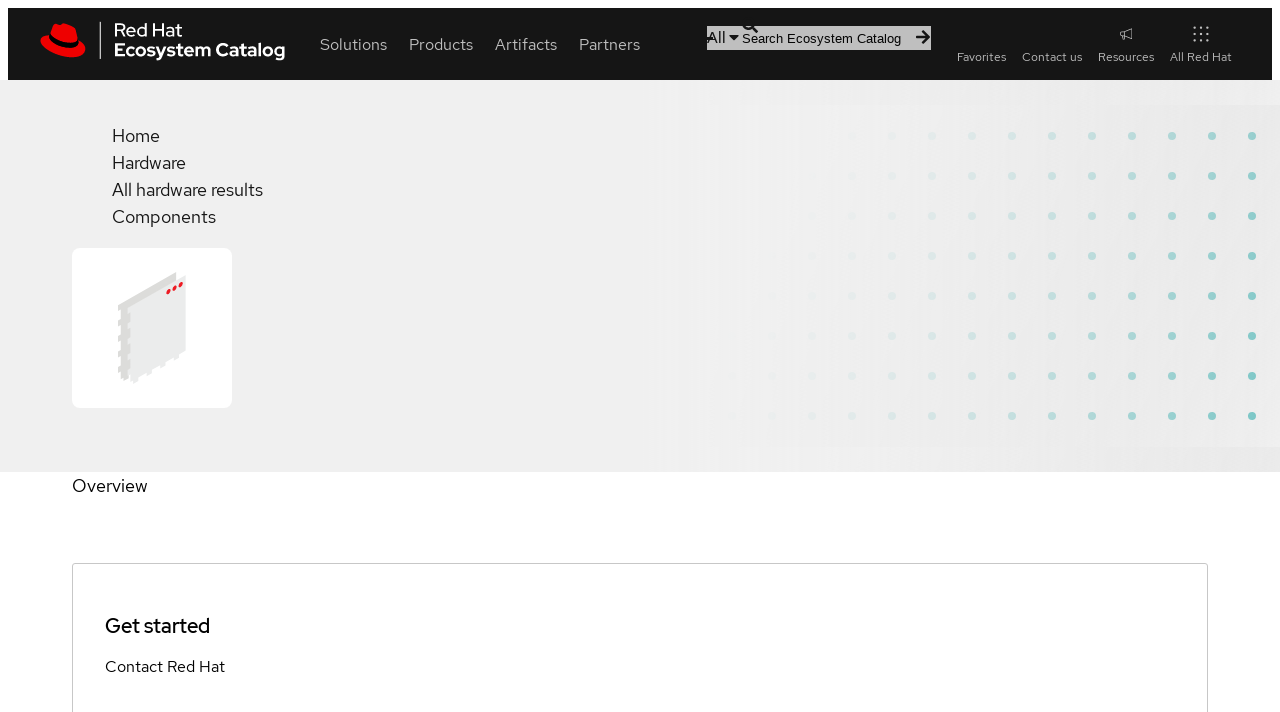

--- FILE ---
content_type: text/html; charset=utf-8
request_url: https://catalog.redhat.com/en/hardware/components/detail/18745
body_size: 40233
content:
<!DOCTYPE html><html lang="en"><head><meta charSet="utf-8"/><meta name="viewport" content="width=device-width, initial-scale=1"/><link rel="stylesheet" href="/_next/static/css/123d1e9c276dd81e.css" data-precedence="next"/><link rel="stylesheet" href="/_next/static/css/efcc23cdf5eeb438.css" data-precedence="next"/><link rel="stylesheet" href="/_next/static/css/3b2e2f220c7cf960.css" data-precedence="next"/><link rel="stylesheet" href="/_next/static/css/2ff56bc0b250725e.css" data-precedence="next"/><link rel="stylesheet" href="/_next/static/css/6910849e8363a3fd.css" data-precedence="next"/><link rel="stylesheet" href="/_next/static/css/3c89e5b9c9e09486.css" data-precedence="next"/><link rel="stylesheet" href="/_next/static/css/679fca94478aec6b.css" data-precedence="next"/><link rel="stylesheet" href="/_next/static/css/ec9930febc425d90.css" data-precedence="next"/><link rel="stylesheet" href="/_next/static/css/a26dc56fa7572e35.css" data-precedence="next"/><link rel="stylesheet" href="/_next/static/css/6832e3b72ce26934.css" data-precedence="next"/><link rel="stylesheet" href="/_next/static/css/32d8e11b3d238120.css" data-precedence="next"/><link rel="stylesheet" href="/_next/static/css/6f37a09df7e3899f.css" data-precedence="next"/><link rel="stylesheet" href="/_next/static/css/915e8a397deaca61.css" data-precedence="next"/><link rel="stylesheet" href="/_next/static/css/c4fc5fbe2421fdc5.css" data-precedence="next"/><link rel="stylesheet" href="/_next/static/css/097b75845c110dd3.css" data-precedence="next"/><link rel="stylesheet" href="/_next/static/css/71a7181f7a260a66.css" data-precedence="next"/><link rel="stylesheet" href="/_next/static/css/006a195734146dcd.css" data-precedence="next"/><link rel="stylesheet" href="/_next/static/css/8659d14cb32ab049.css" data-precedence="next"/><link rel="stylesheet" href="/_next/static/css/b252a381f562e042.css" data-precedence="next"/><link rel="stylesheet" href="/_next/static/css/71fa0235b094447c.css" data-precedence="next"/><link rel="stylesheet" href="/_next/static/css/9e7f656ec272c7cc.css" data-precedence="next"/><link rel="stylesheet" href="/_next/static/css/0c2f6799695f8429.css" data-precedence="next"/><link rel="stylesheet" href="/_next/static/css/229daacab229375a.css" data-precedence="next"/><link rel="stylesheet" href="/_next/static/css/65824a38667d1797.css" data-precedence="next"/><link rel="stylesheet" href="/_next/static/css/68ca22597332e4a4.css" data-precedence="next"/><link rel="stylesheet" href="/_next/static/css/af1f569742b39858.css" data-precedence="next"/><link rel="stylesheet" href="/_next/static/css/3b761cb543ba0501.css" data-precedence="next"/><link rel="stylesheet" href="/_next/static/css/950f9b6535cd25b4.css" data-precedence="next"/><link rel="stylesheet" href="/_next/static/css/8e5a97680cd43898.css" data-precedence="next"/><link rel="stylesheet" href="/_next/static/css/82a80e251be6be81.css" data-precedence="next"/><link rel="stylesheet" href="/_next/static/css/076b85d5acd98cf8.css" data-precedence="next"/><link rel="stylesheet" href="/_next/static/css/e135fb67c7b528fa.css" data-precedence="next"/><link rel="stylesheet" href="/_next/static/css/275449234203e238.css" data-precedence="next"/><link rel="stylesheet" href="/_next/static/css/ae71aa7dfbe76e9d.css" data-precedence="next"/><link rel="stylesheet" href="/_next/static/css/277a6f51662aed6f.css" data-precedence="next"/><link rel="stylesheet" href="/_next/static/css/4b49e9b6748d941c.css" data-precedence="next"/><link rel="stylesheet" href="/_next/static/css/befba265f1961d66.css" data-precedence="next"/><link rel="stylesheet" href="/_next/static/css/ed478bdc0ae84c14.css" data-precedence="next"/><link rel="stylesheet" href="/_next/static/css/d9c3c942e4ef9d77.css" data-precedence="next"/><link rel="stylesheet" href="/_next/static/css/c14354952995d38d.css" data-precedence="next"/><link rel="stylesheet" href="/_next/static/css/31639044aa17c728.css" data-precedence="next"/><link rel="stylesheet" href="/_next/static/css/374f84f1b7282ea1.css" data-precedence="next"/><link rel="stylesheet" href="/_next/static/css/c5a9503966b1a294.css" data-precedence="next"/><link rel="stylesheet" href="/_next/static/css/d6aece63bd9a65cf.css" data-precedence="next"/><link rel="stylesheet" href="/_next/static/css/9af9092c5ea91c52.css" data-precedence="next"/><link rel="stylesheet" href="/_next/static/css/ca51418a01e46c9e.css" data-precedence="next"/><link rel="stylesheet" href="/_next/static/css/701813cb1f14c5e4.css" data-precedence="next"/><link rel="stylesheet" href="/_next/static/css/27c1dd77f554aa7a.css" data-precedence="next"/><link rel="stylesheet" href="/_next/static/css/d9fae309a59b86e3.css" data-precedence="next"/><link rel="stylesheet" href="/_next/static/css/e379a1ac3c3bc5f3.css" data-precedence="next"/><link rel="stylesheet" href="/_next/static/css/5a233f788e1a6b1d.css" data-precedence="next"/><link rel="stylesheet" href="/_next/static/css/58ced753160f453e.css" data-precedence="next"/><link rel="stylesheet" href="/_next/static/css/de7e211c5a1d7249.css" data-precedence="next"/><link rel="stylesheet" href="/_next/static/css/e1d8386e943ce12d.css" data-precedence="next"/><link rel="stylesheet" href="/_next/static/css/de1b1d0bd5be92c0.css" data-precedence="next"/><link rel="stylesheet" href="/_next/static/css/7343c0f8efdadc83.css" data-precedence="next"/><link rel="stylesheet" href="/_next/static/css/7dcc48fc6cbc9839.css" data-precedence="next"/><link rel="stylesheet" href="/_next/static/css/87f7249f0a934df3.css" data-precedence="next"/><link rel="stylesheet" href="/_next/static/css/b4de99bf794decbc.css" data-precedence="next"/><link rel="stylesheet" href="/_next/static/css/9ba14e7b1d659689.css" data-precedence="next"/><link rel="stylesheet" href="/_next/static/css/1cc4d91c47faaa05.css" data-precedence="next"/><link rel="stylesheet" href="/_next/static/css/7d3422aa10086fe4.css" data-precedence="next"/><link rel="stylesheet" href="/_next/static/css/9011191c69786dbf.css" data-precedence="next"/><link rel="stylesheet" href="/_next/static/css/e2c12765b260f4f7.css" data-precedence="next"/><link rel="stylesheet" href="/_next/static/css/af5d42408cf35ec8.css" data-precedence="next"/><link rel="stylesheet" href="/_next/static/css/e502a265d9927969.css" data-precedence="next"/><link rel="stylesheet" href="/_next/static/css/432d8b0e1eb130b6.css" data-precedence="next"/><link rel="stylesheet" href="/_next/static/css/bcb932780c7311f1.css" data-precedence="next"/><link rel="stylesheet" href="/_next/static/css/8bfec3bebd68fd00.css" data-precedence="next"/><link rel="stylesheet" href="/_next/static/css/5b0a3b771f7eeaf7.css" data-precedence="next"/><link rel="stylesheet" href="/_next/static/css/a9196762c4c4b621.css" data-precedence="next"/><link rel="stylesheet" href="/_next/static/css/b8f5d0445b4da779.css" data-precedence="next"/><link rel="stylesheet" href="/_next/static/css/3125c204313c9959.css" data-precedence="next"/><link rel="stylesheet" href="/_next/static/css/9752484879c0aa08.css" data-precedence="next"/><link rel="stylesheet" href="/_next/static/css/17d9f83cab11fb5f.css" data-precedence="next"/><link rel="preload" as="script" fetchPriority="low" href="/_next/static/chunks/webpack-de5afd2903488ccc.js"/><script src="/_next/static/chunks/fd9d1056-afd1f2c9f12b9944.js" async=""></script><script src="/_next/static/chunks/2117-a1db2ddeeb32a17c.js" async=""></script><script src="/_next/static/chunks/main-app-8d1c1c9513a0cfef.js" async=""></script><script src="/_next/static/chunks/5905-ef3267cee4fb73cf.js" async=""></script><script src="/_next/static/chunks/5878-13e539c0eda5d2d5.js" async=""></script><script src="/_next/static/chunks/5342-ff17bfd0a04d7588.js" async=""></script><script src="/_next/static/chunks/3232-482f5d60223168d0.js" async=""></script><script src="/_next/static/chunks/9715-bb8eacd5db7b2038.js" async=""></script><script src="/_next/static/chunks/4437-c19646cedaeb5993.js" async=""></script><script src="/_next/static/chunks/4209-42e9d0f9d31eeb84.js" async=""></script><script src="/_next/static/chunks/4100-65007d8361b42d2b.js" async=""></script><script src="/_next/static/chunks/4010-f7bd8a53757d915d.js" async=""></script><script src="/_next/static/chunks/6998-5a3f38c03c0ff9f0.js" async=""></script><script src="/_next/static/chunks/2080-66cd7ae1287c97b8.js" async=""></script><script src="/_next/static/chunks/app/%5Blocale%5D/layout-6a6b3ff5a09c1baf.js" async=""></script><script src="/_next/static/chunks/app/%5Blocale%5D/hardware/page-ebdff1594f33e84f.js" async=""></script><script src="/_next/static/chunks/app/%5Blocale%5D/error-dd0471d404b297b2.js" async=""></script><script src="/_next/static/chunks/app/%5Blocale%5D/template-a124008b3240fc14.js" async=""></script><script src="/_next/static/chunks/app/%5Blocale%5D/not-found-ca8fcd5ea2932d20.js" async=""></script><script src="/_next/static/chunks/908-76443b8333af0b73.js" async=""></script><script src="/_next/static/chunks/487-b9a6140b5df39621.js" async=""></script><script src="/_next/static/chunks/5797-c4d5f01e2e2fedfb.js" async=""></script><script src="/_next/static/chunks/6086-82516e073287ced5.js" async=""></script><script src="/_next/static/chunks/2762-0e647cba855683b0.js" async=""></script><script src="/_next/static/chunks/app/%5Blocale%5D/hardware/%5Btype%5D/detail/%5Bid%5D/page-ed27623ea5fb3da7.js" async=""></script><link rel="preload" href="//static.redhat.com/libs/redhat/marketing/latest/trustarc/trustarc.js" as="script"/><link rel="preload" href="//www.redhat.com/dtm.js" as="script"/><link rel="preconnect" href="https://fonts.googleapis.com"/><link rel="preconnect" href="https://fonts.gstatic.com" crossorigin="anonymous"/><link rel="canonical" href="https://catalog.redhat.com/en/hardware/components/detail/18745"/><meta name="google-site-verification" content="8nJUuR2I7PVCVRroDDdshPHSqBMEcVAsVLkPtCHAbNA"/><meta property="og:image" content="https://www.redhat.com/rhdc/managed-files/ConnectedCampaignOpenGraph%401x.png"/><meta property="og:type" content="website"/><meta name="twitter:card" content="summary_large_image"/><meta name="twitter:image" content="https://www.redhat.com/rhdc/managed-files/ConnectedCampaignOpenGraph%401x.png"/><link rel="icon" href="/favicon.ico" type="image/x-icon" sizes="48x48"/><script id="__RUNTIME_ENV__" type="application/json">{"NEXT_PUBLIC_CP_BASE_URL":"https://access.redhat.com","NEXT_PUBLIC_ENDPOINT_GLOBAL_SEARCH":"/hydra/proxy/gss-diag/rs/search/autosuggest","NEXT_PUBLIC_ENDPOINT_RHPORTFOLIO":"/hydra/rest/cwe/rhproducts/v4/portfolio/versions","NEXT_PUBLIC_ENDPOINT_SEARCH":"/hydra/rest/search/kcs","NEXT_PUBLIC_PYXIS_ENDPOINT":"https://catalog.redhat.com/api/containers","NEXT_PUBLIC_DOMAIN":"https://catalog.redhat.com/","NEXT_PUBLIC_SENTRY_DSN":"https://8184a1965ea142cabbe1a57ff09ba6e9@sentry.io/1877639","NEXT_PUBLIC_STATUSPAGE_BASE_URL":"https://status.redhat.com/api/v2","NEXT_PUBLIC_STATUSPAGE_COMPONENT_GROUP_ID":"7szxvqlh6ygn","NEXT_PUBLIC_CWE_GRAPHQL_ENDPOINT":"https://access.redhat.com/hydra/cwe/publication/graphql","NEXT_PUBLIC_EDH_BASE_URL":"https://connect.redhat.com/hydra/prm/v1","NEXT_PUBLIC_UNIFIED_GRAPHQL_ENDPOINT":"https://graphql.redhat.com/"}</script><script>(self.__next_s=self.__next_s||[]).push([0,{"type":"importmap","children":"\n\t\t\t\t\t{\n\t\t\t\t\t\t\"imports\": {\n\t\t\t\t\t\t\t\"@rhds/elements/\": \"https://www.redhatstatic.com/dssf-001/v2/@rhds/elements@3.2.0/elements/\",\n\t\t\t\t\t\t\t\"@patternfly/icons/\": \"https://www.redhatstatic.com/dssf-001/v2/@patternfly/icons@1.0.3/\",\n\t\t\t\t\t\t\t\"@patternfly/elements/\": \"https://www.redhatstatic.com/dssf-001/v2/@patternfly/elements@3.0.0/\",\n\t\t\t\t\t\t\t\"@cpelements/elements/\":\"https://www.redhatstatic.com/dx/v1-alpha/@cpelements/elements@2.0.0-alpha.45/elements/\",\n\t\t\t\t\t\t\t\"alert\": \"https://www.redhatstatic.com/dssf-001/v2/@rhds/elements@3.2.0/elements/rh-alert/rh-alert.js\"\n\t\t\t\t\t\t},\n\t\t\t\t\t\t\"scopes\": {\n\t\t\t\t\t\t\t\"https://www.redhatstatic.com/dssf-001/v2/\": {\n\t\t\t\t\t\t\t\t\t\"@floating-ui/core\": \"https://www.redhatstatic.com/dssf-001/v2/@floating-ui/core@1.7.1/dist/floating-ui.core.mjs\",\n\t\t\t\t\t\t\t\t\t\"@floating-ui/dom\": \"https://www.redhatstatic.com/dssf-001/v2/@floating-ui/dom@1.7.1/dist/floating-ui.dom.mjs\",\n\t\t\t\t\t\t\t\t\t\"@floating-ui/utils\": \"https://www.redhatstatic.com/dssf-001/v2/@floating-ui/utils@0.2.9/dist/floating-ui.utils.mjs\",\n\t\t\t\t\t\t\t\t\t\"@floating-ui/utils/dom\": \"https://www.redhatstatic.com/dssf-001/v2/@floating-ui/utils@0.2.9/dist/floating-ui.utils.dom.mjs\",\n\t\t\t\t\t\t\t\t\t\"@lit/context\": \"https://www.redhatstatic.com/dssf-001/v2/@lit/context@1.1.5/development/index.js\",\n\t\t\t\t\t\t\t\t\t\"@lit/reactive-element\": \"https://www.redhatstatic.com/dssf-001/v2/@lit/reactive-element@2.1.0/reactive-element.js\",\n\t\t\t\t\t\t\t\t\t\"@lit/reactive-element/decorators/\": \"https://www.redhatstatic.com/dssf-001/v2/@lit/reactive-element@2.1.0/decorators/\",\n\t\t\t\t\t\t\t\t\t\"@patternfly/pfe-core\": \"https://www.redhatstatic.com/dssf-001/v2/@patternfly/pfe-core@5.0.3/core.js\",\n\t\t\t\t\t\t\t\t\t\"@patternfly/pfe-core/\": \"https://www.redhatstatic.com/dssf-001/v2/@patternfly/pfe-core@5.0.3/\",\n\t\t\t\t\t\t\t\t\t\"@rhds/elements/lib/\": \"https://www.redhatstatic.com/dssf-001/v2/@rhds/elements@3.2.0/lib/\",\n\t\t\t\t\t\t\t\t\t\"@rhds/icons\": \"https://www.redhatstatic.com/dssf-001/v2/@rhds/icons@1.3.1/icons.js\",\n\t\t\t\t\t\t\t\t\t\"@rhds/icons/\": \"https://www.redhatstatic.com/dssf-001/v2/@rhds/icons@1.3.1/\",\n\t\t\t\t\t\t\t\t\t\"@rhds/tokens/media.js\": \"https://www.redhatstatic.com/dssf-001/v2/@rhds/tokens@3.0.1/js/media.js\",\n\t\t\t\t\t\t\t\t\t\"@rhds/tokens/\": \"https://www.redhatstatic.com/dssf-001/v2/@rhds/tokens@3.0.1/\",\n\t\t\t\t\t\t\t\t\t\"lit\": \"https://www.redhatstatic.com/dssf-001/v2/lit@3.3.0/index.js\",\n\t\t\t\t\t\t\t\t\t\"lit/\": \"https://www.redhatstatic.com/dssf-001/v2/lit@3.3.0/\",\n\t\t\t\t\t\t\t\t\t\"lit-element/lit-element.js\": \"https://www.redhatstatic.com/dssf-001/v2/lit-element@4.2.0/lit-element.js\",\n\t\t\t\t\t\t\t\t\t\"lit-html\": \"https://www.redhatstatic.com/dssf-001/v2/lit-html@3.3.0/lit-html.js\",\n\t\t\t\t\t\t\t\t\t\"lit-html/\": \"https://www.redhatstatic.com/dssf-001/v2/lit-html@3.3.0/\",\n\t\t\t\t\t\t\t\t\t\"prism-esm\": \"https://www.redhatstatic.com/dssf-001/v2/prism-esm@1.29.0-fix.6/prism.js\",\n\t\t\t\t\t\t\t\t\t\"prism-esm/components/\": \"https://www.redhatstatic.com/dssf-001/v2/prism-esm@1.29.0-fix.6/components/\",\n\t\t\t\t\t\t\t\t\t\"tslib\": \"https://www.redhatstatic.com/dssf-001/v2/tslib@2.8.1/tslib.es6.mjs\"\n\t\t\t\t\t\t\t}\n\t\t\t\t\t\t}\n\t\t\t\t\t}\n\t\t\t\t","id":"import-map-imports"}])</script><link rel="stylesheet" href="https://www.redhatstatic.com/dssf-001/v2/@rhds/elements@3.1.1/elements/rh-table/rh-table-lightdom.css"/><link rel="stylesheet" href="https://www.redhatstatic.com/dssf-001/v2/@rhds/elements@3.1.1/elements/rh-breadcrumb/rh-breadcrumb-lightdom.css"/><link rel="stylesheet" href="https://www.redhatstatic.com/dssf-001/v2/@rhds/elements@3.1.1/elements/rh-footer/rh-footer-lightdom.css"/><script src="/_next/static/chunks/polyfills-42372ed130431b0a.js" noModule=""></script></head><body><!--$--><!--/$--><rh-surface id="main"><div class="hardware-detail-page eco-container" data-testid="hardware-detail-page"><!--$--><div class="detail-page "><section class="header-container"><rh-surface class="breadcrumbs__surface"><rh-breadcrumb class="breadcrumbs"><ol class="breadcrumbs__list"><li class="breadcrumbs__list__item"><a class="breadcrumbs__list__item__link" href="/">Home</a></li><li class="breadcrumbs__list__item"><a class="breadcrumbs__list__item__link" href="/hardware">Hardware</a></li><li class="breadcrumbs__list__item"><a class="breadcrumbs__list__item__link" href="/search?searchType=hardware">All hardware results</a></li><li class="breadcrumbs__list__item"><a class="breadcrumbs__list__item__link" href="/search?searchType=hardware&amp;type=Component|CPU%20Collection|Network%20Adapter%20Collection">Components</a></li></ol></rh-breadcrumb></rh-surface><header class="detail-page-header"><div class="detail-page-header__logo-wrapper"><img alt="" fetchPriority="high" loading="lazy" width="160" height="160" decoding="async" data-nimg="1" class="detail-page-header__logo" style="color:transparent" srcSet="/_next/image?url=%2Fassets%2Fimages%2Ffallback%2Fsolution-fallback.svg&amp;w=256&amp;q=75 1x, /_next/image?url=%2Fassets%2Fimages%2Ffallback%2Fsolution-fallback.svg&amp;w=384&amp;q=75 2x" src="/_next/image?url=%2Fassets%2Fimages%2Ffallback%2Fsolution-fallback.svg&amp;w=384&amp;q=75"/></div><div class="detail-page-header__content"></div></header></section><rh-tabs box="inset" class="tabs"><rh-tab id="overview" slot="tab" class="tabs__tab" data-testid="Overview">Overview</rh-tab><rh-tab-panel class="tabs__tab-panel"><div class="overview"></div></rh-tab-panel></rh-tabs><section class="sidebar" aria-label="additional product information" data-analytics-region="rhec-detail-page-sidebar"><h2 class="sidebar__heading">Get started</h2><div class="user-actions"><rh-cta variant="primary" href="" class="call-to-action contact-link call-to-action--full-width" target="" rel=""><a class="touch-target" data-analytics-linktype="cta" data-analytics-text="Contact" data-analytics-category="hardware-detail" href="/en/contact">Contact Red Hat</a></rh-cta></div><rh-surface><rh-tooltip position="top" content="Sign in to add to favorites"><div class="favorite-button favorite-button--inline detail-page-sidebar__favorite-button" aria-label="Sign in to add  to favorites"><div class="icon-label" data-testid="icon-label"><rh-icon class="icon-label__icon" icon="star" set="ui" style="--rh-icon-size:18px"></rh-icon><span class="icon-label__label">Add to favorites</span></div></div></rh-tooltip></rh-surface><dl class="metadata-list"></dl></section><footer class="sticky-actions"><rh-cta variant="primary" href="" class="call-to-action contact-link call-to-action--full-width" target="" rel=""><a class="touch-target" data-analytics-linktype="cta" data-analytics-text="Contact" data-analytics-category="hardware-detail" href="/en/contact">Contact</a></rh-cta></footer></div><!--/$--></div></rh-surface><rh-footer slot="universal" data-analytics-region="page-footer" lang="en"><a slot="logo" data-analytics-category="Footer" data-analytics-text="Logo" href="/en"><img alt="Red Hat logo" loading="lazy" width="247" height="40" decoding="async" data-nimg="1" style="color:transparent" srcSet="/_next/image?url=%2F_next%2Fstatic%2Fmedia%2Flogo.6dac855d.svg&amp;w=256&amp;q=75 1x, /_next/image?url=%2F_next%2Fstatic%2Fmedia%2Flogo.6dac855d.svg&amp;w=640&amp;q=75 2x" src="/_next/image?url=%2F_next%2Fstatic%2Fmedia%2Flogo.6dac855d.svg&amp;w=640&amp;q=75"/></a><rh-footer-social-link slot="social-links" icon="linkedin"><a href="https://www.linkedin.com/company/red-hat" data-analytics-region="social-links-exit" data-analytics-category="Footer|social-links" data-analytics-text="LinkedIn">LinkedIn</a></rh-footer-social-link><rh-footer-social-link slot="social-links" icon="youtube"><a href="https://www.youtube.com/user/RedHatVideos" data-analytics-region="social-links-exit" data-analytics-category="Footer|social-links" data-analytics-text="YouTube">YouTube</a></rh-footer-social-link><rh-footer-social-link slot="social-links" icon="facebook"><a href="https://www.facebook.com/redhatinc" data-analytics-region="social-links-exit" data-analytics-category="Footer|social-links" data-analytics-text="Facebook">Facebook</a></rh-footer-social-link><rh-footer-social-link slot="social-links" icon="x"><a href="https://twitter.com/RedHat" data-analytics-region="social-links-exit" data-analytics-category="Footer|social-links" data-analytics-text="Twitter">Twitter</a></rh-footer-social-link><h3 slot="links" data-analytics-text="Platforms">Platforms</h3><ul slot="links"><li><a href="https://www.redhat.com/en/products/ai" data-analytics-category="Footer|Platforms" data-analytics-text="Red Hat AI">Red Hat AI</a></li><li><a data-analytics-category="Footer|Platforms" data-analytics-text="Red Hat Enterprise Linux" href="/en/platform/red-hat-enterprise-linux">Red Hat Enterprise Linux</a></li><li><a data-analytics-category="Footer|Platforms" data-analytics-text="Red Hat OpenShift" href="/en/platform/red-hat-openshift">Red Hat OpenShift</a></li><li><a data-analytics-category="Footer|Platforms" data-analytics-text="Red Hat Ansible Automation Platform" href="/en/platform/red-hat-ansible">Red Hat Ansible Automation Platform</a></li><li><a href="https://www.redhat.com/en/technologies/all-products" data-analytics-category="Footer|Platforms" data-analytics-text="See all products">See all products</a></li></ul><h3 slot="links" data-analytics-text="Products &amp; services">Products &amp; services</h3><ul slot="links"><li><a data-analytics-category="Footer|Products &amp; services" data-analytics-text="Certified hardware" href="/en/hardware">Certified hardware</a></li><li><a data-analytics-category="Footer|Products &amp; services" data-analytics-text="Certified software" href="/en/software">Certified software</a></li><li><a data-analytics-category="Footer|Products &amp; services" data-analytics-text="Certified cloud &amp; service providers" href="/en/cloud">Certified cloud &amp; service providers</a></li><li><a data-analytics-category="Footer|Products &amp; services" data-analytics-text="Sitemap" href="/en/sitemap/listings">Sitemap</a></li></ul><h3 slot="links" data-analytics-text="Try buy sell">Try, buy, sell</h3><ul slot="links"><li><a href="https://www.redhat.com/en/products/trials" data-analytics-category="Footer|Try buy sell" data-analytics-text="Product trial center">Product trial center</a></li><li><a href="https://www.redhat.com/en/store" data-analytics-category="Footer|Try buy sell" data-analytics-text="Red Hat Store">Red Hat Store</a></li><li><a href="https://connect.redhat.com/about/program-overview" data-analytics-category="Footer|Try buy sell" data-analytics-text="Partner with us">Partner with us</a></li><li><a href="https://www.redhat.com/en/contact" data-analytics-category="Footer|Try buy sell" data-analytics-text="Contact sales">Contact sales</a></li><li><a href="https://www.redhat.com/en/services/training-and-certification/contact-us" data-analytics-category="Footer|Try buy sell" data-analytics-text="Contact training">Contact training</a></li><li><a href="https://www.redhat.com/en/services/consulting-overview#contact-us" data-analytics-category="Footer|Try buy sell" data-analytics-text="Contact consulting">Contact consulting</a></li></ul><h3 slot="links" data-analytics-text="Help">Help</h3><ul slot="links"><li><a href="https://sso.redhat.com/" data-analytics-category="Footer|Help" data-analytics-text="My account">My account</a></li><li><a href="https://access.redhat.com/" data-analytics-category="Footer|Help" data-analytics-text="Customer support">Customer support</a></li><li><a href="https://docs.redhat.com/" data-analytics-category="Footer|Help" data-analytics-text="Product documentation">Product documentation</a></li><li><a href="https://connect.redhat.com/" data-analytics-category="Footer|Help" data-analytics-text="Partner resources">Partner resources</a></li><li><a href="https://developers.redhat.com/" data-analytics-category="Footer|Help" data-analytics-text="Developer resources">Developer resources</a></li><li><a href="https://www.redhat.com/en/services/training-and-certification" data-analytics-category="Footer|Try buy sell" data-analytics-text="Training and certification">Training and certification</a></li><li><a href="https://learn.redhat.com/" data-analytics-category="Footer|Help" data-analytics-text="Learning community">Learning community</a></li><li><a href="https://redhat-connect.gitbook.io/catalog-help/" data-analytics-category="Footer|Help" data-analytics-text="Catalog documentation">Catalog documentation</a></li><li><a href="https://www.redhat.com/en/resources" data-analytics-category="Footer|Help" data-analytics-text="Resource library">Resource library</a></li></ul><rh-footer-block slot="main-secondary"><h3 slot="header" data-analytics-text="About this site">About Red Hat Ecosystem Catalog</h3><p>The Red Hat Ecosystem Catalog is the official source for discovering and learning more about the Red Hat Ecosystem of both Red Hat and certified third-party products and services.</p><p>We’re the world’s leading provider of enterprise open source solutions—including Linux, cloud, container, and Kubernetes. We deliver hardened solutions that make it easier for enterprises to work across platforms and environments, from the core datacenter to the network edge.</p></rh-footer-block><rh-footer-universal slot="universal" color-palette="darker"><h3 slot="links-primary" data-analytics-text="Red Hat legal and privacy links" hidden="">Red Hat legal and privacy links</h3><ul slot="links-primary" data-analytics-region="page-footer-bottom-primary"><li><a href="https://redhat.com/en/about/company" data-analytics-category="Footer|Corporate" data-analytics-text="About Red Hat">About Red Hat</a></li><li><a href="https://redhat.com/en/jobs" data-analytics-category="Footer|Corporate" data-analytics-text="Jobs">Jobs</a></li><li><a href="https://redhat.com/en/events" data-analytics-category="Footer|Corporate" data-analytics-text="Events">Events</a></li><li><a href="https://redhat.com/en/about/office-locations" data-analytics-category="Footer|Corporate" data-analytics-text="Locations">Locations</a></li><li><a href="https://redhat.com/en/contact" data-analytics-category="Footer|Corporate" data-analytics-text="Contact Red Hat">Contact Red Hat</a></li><li><a href="https://redhat.com/en/blog" data-analytics-category="Footer|Corporate" data-analytics-text="Red Hat Blog">Red Hat Blog</a></li><li><a href="https://redhat.com/en/about/our-culture/diversity-equity-inclusion" data-analytics-category="Footer|Corporate" data-analytics-text="Inclusion at Red Hat">Inclusion at Red Hat</a></li><li><a href="https://coolstuff.redhat.com/" data-analytics-category="Footer|Corporate" data-analytics-text="Cool Stuff Store">Cool Stuff Store</a></li><li><a href="https://www.redhat.com/en/summit" data-analytics-category="Footer|Corporate" data-analytics-text="Red Hat Summit">Red Hat Summit</a></li></ul><rh-footer-copyright slot="links-secondary">© 2025 Red Hat</rh-footer-copyright><h3 slot="links-secondary" data-analytics-text="Red Hat legal and privacy links" hidden="">Red Hat legal and privacy links</h3><ul slot="links-secondary" data-analytics-region="page-footer-bottom-secondary"><li><a href="https://redhat.com/en/about/privacy-policy" data-analytics-category="Footer|Red Hat legal and privacy links" data-analytics-text="Privacy statement">Privacy statement</a></li><li><a href="https://redhat.com/en/about/terms-use" data-analytics-category="Footer|Red Hat legal and privacy links" data-analytics-text="Terms of use">Terms of use</a></li><li><a href="https://redhat.com/en/about/all-policies-guidelines" data-analytics-category="Footer|Red Hat legal and privacy links" data-analytics-text="All policies and guidelines">All Policies and guidelines</a></li><li><a href="https://redhat.com/en/about/digital-accessibility" data-analytics-category="Footer|Red Hat legal and privacy links" data-analytics-text="Digital accessibility" class="active">Digital accessibility</a></li><li><span id="teconsent"> </span></li></ul></rh-footer-universal></rh-footer><div id="consent_blackbar" style="position:fixed;bottom:0;width:100%;z-index:5;padding:10px"></div><script src="/_next/static/chunks/webpack-de5afd2903488ccc.js" async=""></script><script>(self.__next_f=self.__next_f||[]).push([0]);self.__next_f.push([2,null])</script><script>self.__next_f.push([1,"1:HL[\"/_next/static/css/123d1e9c276dd81e.css\",\"style\"]\n2:HL[\"/_next/static/css/efcc23cdf5eeb438.css\",\"style\"]\n3:HL[\"/_next/static/css/3b2e2f220c7cf960.css\",\"style\"]\n4:HL[\"/_next/static/css/2ff56bc0b250725e.css\",\"style\"]\n5:HL[\"/_next/static/css/6910849e8363a3fd.css\",\"style\"]\n6:HL[\"/_next/static/css/3c89e5b9c9e09486.css\",\"style\"]\n7:HL[\"/_next/static/css/679fca94478aec6b.css\",\"style\"]\n8:HL[\"/_next/static/css/ec9930febc425d90.css\",\"style\"]\n9:HL[\"/_next/static/css/a26dc56fa7572e35.css\",\"style\"]\na:HL[\"/_next/static/css/6832e3b72ce26934.css\",\"style\"]\nb:HL[\"/_next/static/css/32d8e11b3d238120.css\",\"style\"]\nc:HL[\"/_next/static/css/6f37a09df7e3899f.css\",\"style\"]\nd:HL[\"/_next/static/css/915e8a397deaca61.css\",\"style\"]\ne:HL[\"/_next/static/css/c4fc5fbe2421fdc5.css\",\"style\"]\nf:HL[\"/_next/static/css/097b75845c110dd3.css\",\"style\"]\n10:HL[\"/_next/static/css/71a7181f7a260a66.css\",\"style\"]\n11:HL[\"/_next/static/css/006a195734146dcd.css\",\"style\"]\n12:HL[\"/_next/static/css/8659d14cb32ab049.css\",\"style\"]\n13:HL[\"/_next/static/css/b252a381f562e042.css\",\"style\"]\n14:HL[\"/_next/static/css/71fa0235b094447c.css\",\"style\"]\n15:HL[\"/_next/static/css/9e7f656ec272c7cc.css\",\"style\"]\n16:HL[\"/_next/static/css/0c2f6799695f8429.css\",\"style\"]\n17:HL[\"/_next/static/css/229daacab229375a.css\",\"style\"]\n18:HL[\"/_next/static/css/65824a38667d1797.css\",\"style\"]\n19:HL[\"/_next/static/css/68ca22597332e4a4.css\",\"style\"]\n1a:HL[\"/_next/static/css/af1f569742b39858.css\",\"style\"]\n1b:HL[\"/_next/static/css/3b761cb543ba0501.css\",\"style\"]\n1c:HL[\"/_next/static/css/950f9b6535cd25b4.css\",\"style\"]\n1d:HL[\"/_next/static/css/8e5a97680cd43898.css\",\"style\"]\n1e:HL[\"/_next/static/css/82a80e251be6be81.css\",\"style\"]\n1f:HL[\"/_next/static/css/076b85d5acd98cf8.css\",\"style\"]\n20:HL[\"/_next/static/css/e135fb67c7b528fa.css\",\"style\"]\n21:HL[\"/_next/static/css/275449234203e238.css\",\"style\"]\n22:HL[\"/_next/static/css/ae71aa7dfbe76e9d.css\",\"style\"]\n23:HL[\"/_next/static/css/277a6f51662aed6f.css\",\"style\"]\n24:HL[\"/_next/static/css/4b49e9b6748d941c.css\",\"style\"]\n25:HL[\"/_next/static/css/befba265f1961d66.css\","])</script><script>self.__next_f.push([1,"\"style\"]\n26:HL[\"/_next/static/css/ed478bdc0ae84c14.css\",\"style\"]\n27:HL[\"/_next/static/css/d9c3c942e4ef9d77.css\",\"style\"]\n28:HL[\"/_next/static/css/c14354952995d38d.css\",\"style\"]\n29:HL[\"/_next/static/css/31639044aa17c728.css\",\"style\"]\n2a:HL[\"/_next/static/css/374f84f1b7282ea1.css\",\"style\"]\n2b:HL[\"/_next/static/css/c5a9503966b1a294.css\",\"style\"]\n2c:HL[\"/_next/static/css/d6aece63bd9a65cf.css\",\"style\"]\n2d:HL[\"/_next/static/css/9af9092c5ea91c52.css\",\"style\"]\n2e:HL[\"/_next/static/css/ca51418a01e46c9e.css\",\"style\"]\n2f:HL[\"/_next/static/css/701813cb1f14c5e4.css\",\"style\"]\n30:HL[\"/_next/static/css/27c1dd77f554aa7a.css\",\"style\"]\n31:HL[\"/_next/static/css/d9fae309a59b86e3.css\",\"style\"]\n32:HL[\"/_next/static/css/e379a1ac3c3bc5f3.css\",\"style\"]\n33:HL[\"/_next/static/css/5a233f788e1a6b1d.css\",\"style\"]\n34:HL[\"/_next/static/css/58ced753160f453e.css\",\"style\"]\n35:HL[\"/_next/static/css/de7e211c5a1d7249.css\",\"style\"]\n36:HL[\"/_next/static/css/e1d8386e943ce12d.css\",\"style\"]\n37:HL[\"/_next/static/css/de1b1d0bd5be92c0.css\",\"style\"]\n38:HL[\"/_next/static/css/7343c0f8efdadc83.css\",\"style\"]\n39:HL[\"/_next/static/css/7dcc48fc6cbc9839.css\",\"style\"]\n3a:HL[\"/_next/static/css/87f7249f0a934df3.css\",\"style\"]\n3b:HL[\"/_next/static/css/b4de99bf794decbc.css\",\"style\"]\n3c:HL[\"/_next/static/css/9ba14e7b1d659689.css\",\"style\"]\n3d:HL[\"/_next/static/css/1cc4d91c47faaa05.css\",\"style\"]\n3e:HL[\"/_next/static/css/7d3422aa10086fe4.css\",\"style\"]\n3f:HL[\"/_next/static/css/9011191c69786dbf.css\",\"style\"]\n40:HL[\"/_next/static/css/e2c12765b260f4f7.css\",\"style\"]\n41:HL[\"/_next/static/css/af5d42408cf35ec8.css\",\"style\"]\n42:HL[\"/_next/static/css/e502a265d9927969.css\",\"style\"]\n43:HL[\"/_next/static/css/432d8b0e1eb130b6.css\",\"style\"]\n44:HL[\"/_next/static/css/bcb932780c7311f1.css\",\"style\"]\n45:HL[\"/_next/static/css/8bfec3bebd68fd00.css\",\"style\"]\n46:HL[\"/_next/static/css/5b0a3b771f7eeaf7.css\",\"style\"]\n47:HL[\"/_next/static/css/a9196762c4c4b621.css\",\"style\"]\n48:HL[\"/_next/static/css/b8f5d0445b4da779.css\",\"style\"]\n49:HL[\"/_next/static/css/3125c204313c9959.css\",\"style\"]\n4a:HL[\"/_next/static/cs"])</script><script>self.__next_f.push([1,"s/9752484879c0aa08.css\",\"style\"]\n4b:HL[\"/_next/static/css/17d9f83cab11fb5f.css\",\"style\"]\n"])</script><script>self.__next_f.push([1,"4c:I[12846,[],\"\"]\n4e:\"$Sreact.suspense\"\n50:I[4707,[],\"\"]\n54:I[36423,[],\"\"]\n57:I[61060,[],\"\"]\n51:[\"locale\",\"en\",\"d\"]\n52:[\"type\",\"components\",\"d\"]\n53:[\"id\",\"18745\",\"d\"]\n58:[]\n"])</script><script>self.__next_f.push([1,"0:[\"$\",\"$L4c\",null,{\"buildId\":\"z02VKFop9HEOgq0Xwkav8\",\"assetPrefix\":\"\",\"urlParts\":[\"\",\"en\",\"hardware\",\"components\",\"detail\",\"18745\"],\"initialTree\":[\"\",{\"children\":[[\"locale\",\"en\",\"d\"],{\"children\":[\"hardware\",{\"children\":[[\"type\",\"components\",\"d\"],{\"children\":[\"detail\",{\"children\":[[\"id\",\"18745\",\"d\"],{\"children\":[\"__PAGE__\",{}]}]}]}]}]},\"$undefined\",\"$undefined\",true]}],\"initialSeedData\":[\"\",{\"children\":[[\"locale\",\"en\",\"d\"],{\"children\":[\"hardware\",{\"children\":[[\"type\",\"components\",\"d\"],{\"children\":[\"detail\",{\"children\":[[\"id\",\"18745\",\"d\"],{\"children\":[\"__PAGE__\",{},[[\"$L4d\",[\"$\",\"div\",null,{\"className\":\"hardware-detail-page eco-container\",\"data-testid\":\"hardware-detail-page\",\"children\":[\"$\",\"$4e\",\"18745-undefined-undefined\",{\"fallback\":[[\"$\",\"div\",null,{\"className\":\"header-skeleton pf-v5-c-skeleton pf-m-height-lg\"}],[\"$\",\"div\",null,{\"className\":\"body-container\",\"children\":[\"$\",\"div\",null,{\"className\":\"spinner pf-v5-c-skeleton\"}]}]],\"children\":\"$L4f\"}]}],[[\"$\",\"link\",\"0\",{\"rel\":\"stylesheet\",\"href\":\"/_next/static/css/27c1dd77f554aa7a.css\",\"precedence\":\"next\",\"crossOrigin\":\"$undefined\"}],[\"$\",\"link\",\"1\",{\"rel\":\"stylesheet\",\"href\":\"/_next/static/css/d9fae309a59b86e3.css\",\"precedence\":\"next\",\"crossOrigin\":\"$undefined\"}],[\"$\",\"link\",\"2\",{\"rel\":\"stylesheet\",\"href\":\"/_next/static/css/e379a1ac3c3bc5f3.css\",\"precedence\":\"next\",\"crossOrigin\":\"$undefined\"}],[\"$\",\"link\",\"3\",{\"rel\":\"stylesheet\",\"href\":\"/_next/static/css/5a233f788e1a6b1d.css\",\"precedence\":\"next\",\"crossOrigin\":\"$undefined\"}],[\"$\",\"link\",\"4\",{\"rel\":\"stylesheet\",\"href\":\"/_next/static/css/58ced753160f453e.css\",\"precedence\":\"next\",\"crossOrigin\":\"$undefined\"}],[\"$\",\"link\",\"5\",{\"rel\":\"stylesheet\",\"href\":\"/_next/static/css/de7e211c5a1d7249.css\",\"precedence\":\"next\",\"crossOrigin\":\"$undefined\"}],[\"$\",\"link\",\"6\",{\"rel\":\"stylesheet\",\"href\":\"/_next/static/css/e1d8386e943ce12d.css\",\"precedence\":\"next\",\"crossOrigin\":\"$undefined\"}],[\"$\",\"link\",\"7\",{\"rel\":\"stylesheet\",\"href\":\"/_next/static/css/de1b1d0bd5be92c0.css\",\"precedence\":\"next\",\"crossOrigin\":\"$undefined\"}],[\"$\",\"link\",\"8\",{\"rel\":\"stylesheet\",\"href\":\"/_next/static/css/7343c0f8efdadc83.css\",\"precedence\":\"next\",\"crossOrigin\":\"$undefined\"}],[\"$\",\"link\",\"9\",{\"rel\":\"stylesheet\",\"href\":\"/_next/static/css/7dcc48fc6cbc9839.css\",\"precedence\":\"next\",\"crossOrigin\":\"$undefined\"}],[\"$\",\"link\",\"10\",{\"rel\":\"stylesheet\",\"href\":\"/_next/static/css/87f7249f0a934df3.css\",\"precedence\":\"next\",\"crossOrigin\":\"$undefined\"}],[\"$\",\"link\",\"11\",{\"rel\":\"stylesheet\",\"href\":\"/_next/static/css/b4de99bf794decbc.css\",\"precedence\":\"next\",\"crossOrigin\":\"$undefined\"}],[\"$\",\"link\",\"12\",{\"rel\":\"stylesheet\",\"href\":\"/_next/static/css/9ba14e7b1d659689.css\",\"precedence\":\"next\",\"crossOrigin\":\"$undefined\"}],[\"$\",\"link\",\"13\",{\"rel\":\"stylesheet\",\"href\":\"/_next/static/css/1cc4d91c47faaa05.css\",\"precedence\":\"next\",\"crossOrigin\":\"$undefined\"}],[\"$\",\"link\",\"14\",{\"rel\":\"stylesheet\",\"href\":\"/_next/static/css/7d3422aa10086fe4.css\",\"precedence\":\"next\",\"crossOrigin\":\"$undefined\"}],[\"$\",\"link\",\"15\",{\"rel\":\"stylesheet\",\"href\":\"/_next/static/css/9011191c69786dbf.css\",\"precedence\":\"next\",\"crossOrigin\":\"$undefined\"}],[\"$\",\"link\",\"16\",{\"rel\":\"stylesheet\",\"href\":\"/_next/static/css/e2c12765b260f4f7.css\",\"precedence\":\"next\",\"crossOrigin\":\"$undefined\"}],[\"$\",\"link\",\"17\",{\"rel\":\"stylesheet\",\"href\":\"/_next/static/css/af5d42408cf35ec8.css\",\"precedence\":\"next\",\"crossOrigin\":\"$undefined\"}],[\"$\",\"link\",\"18\",{\"rel\":\"stylesheet\",\"href\":\"/_next/static/css/e502a265d9927969.css\",\"precedence\":\"next\",\"crossOrigin\":\"$undefined\"}],[\"$\",\"link\",\"19\",{\"rel\":\"stylesheet\",\"href\":\"/_next/static/css/432d8b0e1eb130b6.css\",\"precedence\":\"next\",\"crossOrigin\":\"$undefined\"}],[\"$\",\"link\",\"20\",{\"rel\":\"stylesheet\",\"href\":\"/_next/static/css/bcb932780c7311f1.css\",\"precedence\":\"next\",\"crossOrigin\":\"$undefined\"}],[\"$\",\"link\",\"21\",{\"rel\":\"stylesheet\",\"href\":\"/_next/static/css/8bfec3bebd68fd00.css\",\"precedence\":\"next\",\"crossOrigin\":\"$undefined\"}],[\"$\",\"link\",\"22\",{\"rel\":\"stylesheet\",\"href\":\"/_next/static/css/5b0a3b771f7eeaf7.css\",\"precedence\":\"next\",\"crossOrigin\":\"$undefined\"}],[\"$\",\"link\",\"23\",{\"rel\":\"stylesheet\",\"href\":\"/_next/static/css/a9196762c4c4b621.css\",\"precedence\":\"next\",\"crossOrigin\":\"$undefined\"}],[\"$\",\"link\",\"24\",{\"rel\":\"stylesheet\",\"href\":\"/_next/static/css/b8f5d0445b4da779.css\",\"precedence\":\"next\",\"crossOrigin\":\"$undefined\"}],[\"$\",\"link\",\"25\",{\"rel\":\"stylesheet\",\"href\":\"/_next/static/css/3125c204313c9959.css\",\"precedence\":\"next\",\"crossOrigin\":\"$undefined\"}],[\"$\",\"link\",\"26\",{\"rel\":\"stylesheet\",\"href\":\"/_next/static/css/9752484879c0aa08.css\",\"precedence\":\"next\",\"crossOrigin\":\"$undefined\"}],[\"$\",\"link\",\"27\",{\"rel\":\"stylesheet\",\"href\":\"/_next/static/css/17d9f83cab11fb5f.css\",\"precedence\":\"next\",\"crossOrigin\":\"$undefined\"}]]],null],null]},[null,[\"$\",\"$L50\",null,{\"parallelRouterKey\":\"children\",\"segmentPath\":[\"children\",\"$51\",\"children\",\"hardware\",\"children\",\"$52\",\"children\",\"detail\",\"children\",\"$53\",\"children\"],\"error\":\"$undefined\",\"errorStyles\":\"$undefined\",\"errorScripts\":\"$undefined\",\"template\":[\"$\",\"$L54\",null,{}],\"templateStyles\":\"$undefined\",\"templateScripts\":\"$undefined\",\"notFound\":\"$undefined\",\"notFoundStyles\":\"$undefined\"}]],null]},[null,[\"$\",\"$L50\",null,{\"parallelRouterKey\":\"children\",\"segmentPath\":[\"children\",\"$51\",\"children\",\"hardware\",\"children\",\"$52\",\"children\",\"detail\",\"children\"],\"error\":\"$undefined\",\"errorStyles\":\"$undefined\",\"errorScripts\":\"$undefined\",\"template\":[\"$\",\"$L54\",null,{}],\"templateStyles\":\"$undefined\",\"templateScripts\":\"$undefined\",\"notFound\":\"$undefined\",\"notFoundStyles\":\"$undefined\"}]],null]},[null,[\"$\",\"$L50\",null,{\"parallelRouterKey\":\"children\",\"segmentPath\":[\"children\",\"$51\",\"children\",\"hardware\",\"children\",\"$52\",\"children\"],\"error\":\"$undefined\",\"errorStyles\":\"$undefined\",\"errorScripts\":\"$undefined\",\"template\":[\"$\",\"$L54\",null,{}],\"templateStyles\":\"$undefined\",\"templateScripts\":\"$undefined\",\"notFound\":\"$undefined\",\"notFoundStyles\":\"$undefined\"}]],null]},[null,[\"$\",\"$L50\",null,{\"parallelRouterKey\":\"children\",\"segmentPath\":[\"children\",\"$51\",\"children\",\"hardware\",\"children\"],\"error\":\"$undefined\",\"errorStyles\":\"$undefined\",\"errorScripts\":\"$undefined\",\"template\":[\"$\",\"$L54\",null,{}],\"templateStyles\":\"$undefined\",\"templateScripts\":\"$undefined\",\"notFound\":\"$undefined\",\"notFoundStyles\":\"$undefined\"}]],null]},[[[[\"$\",\"link\",\"0\",{\"rel\":\"stylesheet\",\"href\":\"/_next/static/css/123d1e9c276dd81e.css\",\"precedence\":\"next\",\"crossOrigin\":\"$undefined\"}],[\"$\",\"link\",\"1\",{\"rel\":\"stylesheet\",\"href\":\"/_next/static/css/efcc23cdf5eeb438.css\",\"precedence\":\"next\",\"crossOrigin\":\"$undefined\"}],[\"$\",\"link\",\"2\",{\"rel\":\"stylesheet\",\"href\":\"/_next/static/css/3b2e2f220c7cf960.css\",\"precedence\":\"next\",\"crossOrigin\":\"$undefined\"}],[\"$\",\"link\",\"3\",{\"rel\":\"stylesheet\",\"href\":\"/_next/static/css/2ff56bc0b250725e.css\",\"precedence\":\"next\",\"crossOrigin\":\"$undefined\"}],[\"$\",\"link\",\"4\",{\"rel\":\"stylesheet\",\"href\":\"/_next/static/css/6910849e8363a3fd.css\",\"precedence\":\"next\",\"crossOrigin\":\"$undefined\"}],[\"$\",\"link\",\"5\",{\"rel\":\"stylesheet\",\"href\":\"/_next/static/css/3c89e5b9c9e09486.css\",\"precedence\":\"next\",\"crossOrigin\":\"$undefined\"}],[\"$\",\"link\",\"6\",{\"rel\":\"stylesheet\",\"href\":\"/_next/static/css/679fca94478aec6b.css\",\"precedence\":\"next\",\"crossOrigin\":\"$undefined\"}],[\"$\",\"link\",\"7\",{\"rel\":\"stylesheet\",\"href\":\"/_next/static/css/ec9930febc425d90.css\",\"precedence\":\"next\",\"crossOrigin\":\"$undefined\"}],[\"$\",\"link\",\"8\",{\"rel\":\"stylesheet\",\"href\":\"/_next/static/css/a26dc56fa7572e35.css\",\"precedence\":\"next\",\"crossOrigin\":\"$undefined\"}],[\"$\",\"link\",\"9\",{\"rel\":\"stylesheet\",\"href\":\"/_next/static/css/6832e3b72ce26934.css\",\"precedence\":\"next\",\"crossOrigin\":\"$undefined\"}],[\"$\",\"link\",\"10\",{\"rel\":\"stylesheet\",\"href\":\"/_next/static/css/32d8e11b3d238120.css\",\"precedence\":\"next\",\"crossOrigin\":\"$undefined\"}],[\"$\",\"link\",\"11\",{\"rel\":\"stylesheet\",\"href\":\"/_next/static/css/6f37a09df7e3899f.css\",\"precedence\":\"next\",\"crossOrigin\":\"$undefined\"}],[\"$\",\"link\",\"12\",{\"rel\":\"stylesheet\",\"href\":\"/_next/static/css/915e8a397deaca61.css\",\"precedence\":\"next\",\"crossOrigin\":\"$undefined\"}],[\"$\",\"link\",\"13\",{\"rel\":\"stylesheet\",\"href\":\"/_next/static/css/c4fc5fbe2421fdc5.css\",\"precedence\":\"next\",\"crossOrigin\":\"$undefined\"}],[\"$\",\"link\",\"14\",{\"rel\":\"stylesheet\",\"href\":\"/_next/static/css/097b75845c110dd3.css\",\"precedence\":\"next\",\"crossOrigin\":\"$undefined\"}],[\"$\",\"link\",\"15\",{\"rel\":\"stylesheet\",\"href\":\"/_next/static/css/71a7181f7a260a66.css\",\"precedence\":\"next\",\"crossOrigin\":\"$undefined\"}],[\"$\",\"link\",\"16\",{\"rel\":\"stylesheet\",\"href\":\"/_next/static/css/006a195734146dcd.css\",\"precedence\":\"next\",\"crossOrigin\":\"$undefined\"}],[\"$\",\"link\",\"17\",{\"rel\":\"stylesheet\",\"href\":\"/_next/static/css/8659d14cb32ab049.css\",\"precedence\":\"next\",\"crossOrigin\":\"$undefined\"}],[\"$\",\"link\",\"18\",{\"rel\":\"stylesheet\",\"href\":\"/_next/static/css/b252a381f562e042.css\",\"precedence\":\"next\",\"crossOrigin\":\"$undefined\"}],[\"$\",\"link\",\"19\",{\"rel\":\"stylesheet\",\"href\":\"/_next/static/css/71fa0235b094447c.css\",\"precedence\":\"next\",\"crossOrigin\":\"$undefined\"}],[\"$\",\"link\",\"20\",{\"rel\":\"stylesheet\",\"href\":\"/_next/static/css/9e7f656ec272c7cc.css\",\"precedence\":\"next\",\"crossOrigin\":\"$undefined\"}],[\"$\",\"link\",\"21\",{\"rel\":\"stylesheet\",\"href\":\"/_next/static/css/0c2f6799695f8429.css\",\"precedence\":\"next\",\"crossOrigin\":\"$undefined\"}],[\"$\",\"link\",\"22\",{\"rel\":\"stylesheet\",\"href\":\"/_next/static/css/229daacab229375a.css\",\"precedence\":\"next\",\"crossOrigin\":\"$undefined\"}],[\"$\",\"link\",\"23\",{\"rel\":\"stylesheet\",\"href\":\"/_next/static/css/65824a38667d1797.css\",\"precedence\":\"next\",\"crossOrigin\":\"$undefined\"}],[\"$\",\"link\",\"24\",{\"rel\":\"stylesheet\",\"href\":\"/_next/static/css/68ca22597332e4a4.css\",\"precedence\":\"next\",\"crossOrigin\":\"$undefined\"}],[\"$\",\"link\",\"25\",{\"rel\":\"stylesheet\",\"href\":\"/_next/static/css/af1f569742b39858.css\",\"precedence\":\"next\",\"crossOrigin\":\"$undefined\"}],[\"$\",\"link\",\"26\",{\"rel\":\"stylesheet\",\"href\":\"/_next/static/css/3b761cb543ba0501.css\",\"precedence\":\"next\",\"crossOrigin\":\"$undefined\"}],[\"$\",\"link\",\"27\",{\"rel\":\"stylesheet\",\"href\":\"/_next/static/css/950f9b6535cd25b4.css\",\"precedence\":\"next\",\"crossOrigin\":\"$undefined\"}],[\"$\",\"link\",\"28\",{\"rel\":\"stylesheet\",\"href\":\"/_next/static/css/8e5a97680cd43898.css\",\"precedence\":\"next\",\"crossOrigin\":\"$undefined\"}],[\"$\",\"link\",\"29\",{\"rel\":\"stylesheet\",\"href\":\"/_next/static/css/82a80e251be6be81.css\",\"precedence\":\"next\",\"crossOrigin\":\"$undefined\"}],[\"$\",\"link\",\"30\",{\"rel\":\"stylesheet\",\"href\":\"/_next/static/css/076b85d5acd98cf8.css\",\"precedence\":\"next\",\"crossOrigin\":\"$undefined\"}],[\"$\",\"link\",\"31\",{\"rel\":\"stylesheet\",\"href\":\"/_next/static/css/e135fb67c7b528fa.css\",\"precedence\":\"next\",\"crossOrigin\":\"$undefined\"}],[\"$\",\"link\",\"32\",{\"rel\":\"stylesheet\",\"href\":\"/_next/static/css/275449234203e238.css\",\"precedence\":\"next\",\"crossOrigin\":\"$undefined\"}],[\"$\",\"link\",\"33\",{\"rel\":\"stylesheet\",\"href\":\"/_next/static/css/ae71aa7dfbe76e9d.css\",\"precedence\":\"next\",\"crossOrigin\":\"$undefined\"}],[\"$\",\"link\",\"34\",{\"rel\":\"stylesheet\",\"href\":\"/_next/static/css/277a6f51662aed6f.css\",\"precedence\":\"next\",\"crossOrigin\":\"$undefined\"}],[\"$\",\"link\",\"35\",{\"rel\":\"stylesheet\",\"href\":\"/_next/static/css/4b49e9b6748d941c.css\",\"precedence\":\"next\",\"crossOrigin\":\"$undefined\"}],[\"$\",\"link\",\"36\",{\"rel\":\"stylesheet\",\"href\":\"/_next/static/css/befba265f1961d66.css\",\"precedence\":\"next\",\"crossOrigin\":\"$undefined\"}],[\"$\",\"link\",\"37\",{\"rel\":\"stylesheet\",\"href\":\"/_next/static/css/ed478bdc0ae84c14.css\",\"precedence\":\"next\",\"crossOrigin\":\"$undefined\"}],[\"$\",\"link\",\"38\",{\"rel\":\"stylesheet\",\"href\":\"/_next/static/css/d9c3c942e4ef9d77.css\",\"precedence\":\"next\",\"crossOrigin\":\"$undefined\"}],[\"$\",\"link\",\"39\",{\"rel\":\"stylesheet\",\"href\":\"/_next/static/css/c14354952995d38d.css\",\"precedence\":\"next\",\"crossOrigin\":\"$undefined\"}],[\"$\",\"link\",\"40\",{\"rel\":\"stylesheet\",\"href\":\"/_next/static/css/31639044aa17c728.css\",\"precedence\":\"next\",\"crossOrigin\":\"$undefined\"}],[\"$\",\"link\",\"41\",{\"rel\":\"stylesheet\",\"href\":\"/_next/static/css/374f84f1b7282ea1.css\",\"precedence\":\"next\",\"crossOrigin\":\"$undefined\"}],[\"$\",\"link\",\"42\",{\"rel\":\"stylesheet\",\"href\":\"/_next/static/css/c5a9503966b1a294.css\",\"precedence\":\"next\",\"crossOrigin\":\"$undefined\"}],[\"$\",\"link\",\"43\",{\"rel\":\"stylesheet\",\"href\":\"/_next/static/css/d6aece63bd9a65cf.css\",\"precedence\":\"next\",\"crossOrigin\":\"$undefined\"}],[\"$\",\"link\",\"44\",{\"rel\":\"stylesheet\",\"href\":\"/_next/static/css/9af9092c5ea91c52.css\",\"precedence\":\"next\",\"crossOrigin\":\"$undefined\"}],[\"$\",\"link\",\"45\",{\"rel\":\"stylesheet\",\"href\":\"/_next/static/css/ca51418a01e46c9e.css\",\"precedence\":\"next\",\"crossOrigin\":\"$undefined\"}],[\"$\",\"link\",\"46\",{\"rel\":\"stylesheet\",\"href\":\"/_next/static/css/701813cb1f14c5e4.css\",\"precedence\":\"next\",\"crossOrigin\":\"$undefined\"}]],\"$L55\"],null],null]},[null,[\"$\",\"$L50\",null,{\"parallelRouterKey\":\"children\",\"segmentPath\":[\"children\"],\"error\":\"$undefined\",\"errorStyles\":\"$undefined\",\"errorScripts\":\"$undefined\",\"template\":[\"$\",\"$L54\",null,{}],\"templateStyles\":\"$undefined\",\"templateScripts\":\"$undefined\",\"notFound\":[[\"$\",\"title\",null,{\"children\":\"404: This page could not be found.\"}],[\"$\",\"div\",null,{\"style\":{\"fontFamily\":\"system-ui,\\\"Segoe UI\\\",Roboto,Helvetica,Arial,sans-serif,\\\"Apple Color Emoji\\\",\\\"Segoe UI Emoji\\\"\",\"height\":\"100vh\",\"textAlign\":\"center\",\"display\":\"flex\",\"flexDirection\":\"column\",\"alignItems\":\"center\",\"justifyContent\":\"center\"},\"children\":[\"$\",\"div\",null,{\"children\":[[\"$\",\"style\",null,{\"dangerouslySetInnerHTML\":{\"__html\":\"body{color:#000;background:#fff;margin:0}.next-error-h1{border-right:1px solid rgba(0,0,0,.3)}@media (prefers-color-scheme:dark){body{color:#fff;background:#000}.next-error-h1{border-right:1px solid rgba(255,255,255,.3)}}\"}}],[\"$\",\"h1\",null,{\"className\":\"next-error-h1\",\"style\":{\"display\":\"inline-block\",\"margin\":\"0 20px 0 0\",\"padding\":\"0 23px 0 0\",\"fontSize\":24,\"fontWeight\":500,\"verticalAlign\":\"top\",\"lineHeight\":\"49px\"},\"children\":\"404\"}],[\"$\",\"div\",null,{\"style\":{\"display\":\"inline-block\"},\"children\":[\"$\",\"h2\",null,{\"style\":{\"fontSize\":14,\"fontWeight\":400,\"lineHeight\":\"49px\",\"margin\":0},\"children\":\"This page could not be found.\"}]}]]}]}]],\"notFoundStyles\":[]}]],null],\"couldBeIntercepted\":false,\"initialHead\":[null,\"$L56\"],\"globalErrorComponent\":\"$57\",\"missingSlots\":\"$W58\"}]\n"])</script><script>self.__next_f.push([1,"59:I[56057,[\"5905\",\"static/chunks/5905-ef3267cee4fb73cf.js\",\"5878\",\"static/chunks/5878-13e539c0eda5d2d5.js\",\"5342\",\"static/chunks/5342-ff17bfd0a04d7588.js\",\"3232\",\"static/chunks/3232-482f5d60223168d0.js\",\"9715\",\"static/chunks/9715-bb8eacd5db7b2038.js\",\"4437\",\"static/chunks/4437-c19646cedaeb5993.js\",\"4209\",\"static/chunks/4209-42e9d0f9d31eeb84.js\",\"4100\",\"static/chunks/4100-65007d8361b42d2b.js\",\"4010\",\"static/chunks/4010-f7bd8a53757d915d.js\",\"6998\",\"static/chunks/6998-5a3f38c03c0ff9f0.js\",\"2080\",\"static/chunks/2080-66cd7ae1287c97b8.js\",\"1203\",\"static/chunks/app/%5Blocale%5D/layout-6a6b3ff5a09c1baf.js\"],\"EnvInjector\"]\n5a:I[88003,[\"5905\",\"static/chunks/5905-ef3267cee4fb73cf.js\",\"5878\",\"static/chunks/5878-13e539c0eda5d2d5.js\",\"5342\",\"static/chunks/5342-ff17bfd0a04d7588.js\",\"3232\",\"static/chunks/3232-482f5d60223168d0.js\",\"9715\",\"static/chunks/9715-bb8eacd5db7b2038.js\",\"4437\",\"static/chunks/4437-c19646cedaeb5993.js\",\"4209\",\"static/chunks/4209-42e9d0f9d31eeb84.js\",\"4100\",\"static/chunks/4100-65007d8361b42d2b.js\",\"4010\",\"static/chunks/4010-f7bd8a53757d915d.js\",\"6998\",\"static/chunks/6998-5a3f38c03c0ff9f0.js\",\"2080\",\"static/chunks/2080-66cd7ae1287c97b8.js\",\"1203\",\"static/chunks/app/%5Blocale%5D/layout-6a6b3ff5a09c1baf.js\"],\"\"]\n5d:I[89450,[\"5905\",\"static/chunks/5905-ef3267cee4fb73cf.js\",\"5878\",\"static/chunks/5878-13e539c0eda5d2d5.js\",\"5342\",\"static/chunks/5342-ff17bfd0a04d7588.js\",\"3232\",\"static/chunks/3232-482f5d60223168d0.js\",\"9715\",\"static/chunks/9715-bb8eacd5db7b2038.js\",\"4437\",\"static/chunks/4437-c19646cedaeb5993.js\",\"4209\",\"static/chunks/4209-42e9d0f9d31eeb84.js\",\"4100\",\"static/chunks/4100-65007d8361b42d2b.js\",\"4010\",\"static/chunks/4010-f7bd8a53757d915d.js\",\"6998\",\"static/chunks/6998-5a3f38c03c0ff9f0.js\",\"2080\",\"static/chunks/2080-66cd7ae1287c97b8.js\",\"1203\",\"static/chunks/app/%5Blocale%5D/layout-6a6b3ff5a09c1baf.js\"],\"RHECAuthProvider\"]\n5e:I[56057,[\"5905\",\"static/chunks/5905-ef3267cee4fb73cf.js\",\"5878\",\"static/chunks/5878-13e539c0eda5d2d5.js\",\"5342\",\"static/chunks/5342-ff17bfd0a04d7588.js\",\"3232\",\"static/chunks/3232-48"])</script><script>self.__next_f.push([1,"2f5d60223168d0.js\",\"9715\",\"static/chunks/9715-bb8eacd5db7b2038.js\",\"4437\",\"static/chunks/4437-c19646cedaeb5993.js\",\"4209\",\"static/chunks/4209-42e9d0f9d31eeb84.js\",\"4100\",\"static/chunks/4100-65007d8361b42d2b.js\",\"4010\",\"static/chunks/4010-f7bd8a53757d915d.js\",\"6998\",\"static/chunks/6998-5a3f38c03c0ff9f0.js\",\"2080\",\"static/chunks/2080-66cd7ae1287c97b8.js\",\"1203\",\"static/chunks/app/%5Blocale%5D/layout-6a6b3ff5a09c1baf.js\"],\"EnvProvider\"]\n5b:Tba7,"])</script><script>self.__next_f.push([1,"\n\t\t\t\t\t{\n\t\t\t\t\t\t\"imports\": {\n\t\t\t\t\t\t\t\"@rhds/elements/\": \"https://www.redhatstatic.com/dssf-001/v2/@rhds/elements@3.2.0/elements/\",\n\t\t\t\t\t\t\t\"@patternfly/icons/\": \"https://www.redhatstatic.com/dssf-001/v2/@patternfly/icons@1.0.3/\",\n\t\t\t\t\t\t\t\"@patternfly/elements/\": \"https://www.redhatstatic.com/dssf-001/v2/@patternfly/elements@3.0.0/\",\n\t\t\t\t\t\t\t\"@cpelements/elements/\":\"https://www.redhatstatic.com/dx/v1-alpha/@cpelements/elements@2.0.0-alpha.45/elements/\",\n\t\t\t\t\t\t\t\"alert\": \"https://www.redhatstatic.com/dssf-001/v2/@rhds/elements@3.2.0/elements/rh-alert/rh-alert.js\"\n\t\t\t\t\t\t},\n\t\t\t\t\t\t\"scopes\": {\n\t\t\t\t\t\t\t\"https://www.redhatstatic.com/dssf-001/v2/\": {\n\t\t\t\t\t\t\t\t\t\"@floating-ui/core\": \"https://www.redhatstatic.com/dssf-001/v2/@floating-ui/core@1.7.1/dist/floating-ui.core.mjs\",\n\t\t\t\t\t\t\t\t\t\"@floating-ui/dom\": \"https://www.redhatstatic.com/dssf-001/v2/@floating-ui/dom@1.7.1/dist/floating-ui.dom.mjs\",\n\t\t\t\t\t\t\t\t\t\"@floating-ui/utils\": \"https://www.redhatstatic.com/dssf-001/v2/@floating-ui/utils@0.2.9/dist/floating-ui.utils.mjs\",\n\t\t\t\t\t\t\t\t\t\"@floating-ui/utils/dom\": \"https://www.redhatstatic.com/dssf-001/v2/@floating-ui/utils@0.2.9/dist/floating-ui.utils.dom.mjs\",\n\t\t\t\t\t\t\t\t\t\"@lit/context\": \"https://www.redhatstatic.com/dssf-001/v2/@lit/context@1.1.5/development/index.js\",\n\t\t\t\t\t\t\t\t\t\"@lit/reactive-element\": \"https://www.redhatstatic.com/dssf-001/v2/@lit/reactive-element@2.1.0/reactive-element.js\",\n\t\t\t\t\t\t\t\t\t\"@lit/reactive-element/decorators/\": \"https://www.redhatstatic.com/dssf-001/v2/@lit/reactive-element@2.1.0/decorators/\",\n\t\t\t\t\t\t\t\t\t\"@patternfly/pfe-core\": \"https://www.redhatstatic.com/dssf-001/v2/@patternfly/pfe-core@5.0.3/core.js\",\n\t\t\t\t\t\t\t\t\t\"@patternfly/pfe-core/\": \"https://www.redhatstatic.com/dssf-001/v2/@patternfly/pfe-core@5.0.3/\",\n\t\t\t\t\t\t\t\t\t\"@rhds/elements/lib/\": \"https://www.redhatstatic.com/dssf-001/v2/@rhds/elements@3.2.0/lib/\",\n\t\t\t\t\t\t\t\t\t\"@rhds/icons\": \"https://www.redhatstatic.com/dssf-001/v2/@rhds/icons@1.3.1/icons.js\",\n\t\t\t\t\t\t\t\t\t\"@rhds/icons/\": \"https://www.redhatstatic.com/dssf-001/v2/@rhds/icons@1.3.1/\",\n\t\t\t\t\t\t\t\t\t\"@rhds/tokens/media.js\": \"https://www.redhatstatic.com/dssf-001/v2/@rhds/tokens@3.0.1/js/media.js\",\n\t\t\t\t\t\t\t\t\t\"@rhds/tokens/\": \"https://www.redhatstatic.com/dssf-001/v2/@rhds/tokens@3.0.1/\",\n\t\t\t\t\t\t\t\t\t\"lit\": \"https://www.redhatstatic.com/dssf-001/v2/lit@3.3.0/index.js\",\n\t\t\t\t\t\t\t\t\t\"lit/\": \"https://www.redhatstatic.com/dssf-001/v2/lit@3.3.0/\",\n\t\t\t\t\t\t\t\t\t\"lit-element/lit-element.js\": \"https://www.redhatstatic.com/dssf-001/v2/lit-element@4.2.0/lit-element.js\",\n\t\t\t\t\t\t\t\t\t\"lit-html\": \"https://www.redhatstatic.com/dssf-001/v2/lit-html@3.3.0/lit-html.js\",\n\t\t\t\t\t\t\t\t\t\"lit-html/\": \"https://www.redhatstatic.com/dssf-001/v2/lit-html@3.3.0/\",\n\t\t\t\t\t\t\t\t\t\"prism-esm\": \"https://www.redhatstatic.com/dssf-001/v2/prism-esm@1.29.0-fix.6/prism.js\",\n\t\t\t\t\t\t\t\t\t\"prism-esm/components/\": \"https://www.redhatstatic.com/dssf-001/v2/prism-esm@1.29.0-fix.6/components/\",\n\t\t\t\t\t\t\t\t\t\"tslib\": \"https://www.redhatstatic.com/dssf-001/v2/tslib@2.8.1/tslib.es6.mjs\"\n\t\t\t\t\t\t\t}\n\t\t\t\t\t\t}\n\t\t\t\t\t}\n\t\t\t\t"])</script><script>self.__next_f.push([1,"5c:T805,"])</script><script>self.__next_f.push([1,"\n\t\t\t\timport '@rhds/elements/rh-blockquote/rh-blockquote.js';\n\t\t\t\timport '@rhds/elements/rh-breadcrumb/rh-breadcrumb.js';\n\t\t\t\timport '@rhds/elements/rh-stat/rh-stat.js';\n\t\t\t\timport '@rhds/elements/rh-footer/rh-footer.js';\n\t\t\t\timport '@rhds/elements/rh-card/rh-card.js';\n\t\t\t\timport '@rhds/elements/rh-tile/rh-tile.js';\n\t\t\t\timport '@rhds/elements/rh-tabs/rh-tabs.js';\n\t\t\t\timport '@rhds/elements/rh-accordion/rh-accordion.js';\n\t\t\t\timport '@rhds/elements/rh-cta/rh-cta.js';\n\t\t\t\timport '@rhds/elements/rh-dialog/rh-dialog.js';\n\t\t\t\timport '@rhds/elements/rh-spinner/rh-spinner.js';\n\t\t\t\timport '@rhds/elements/rh-tag/rh-tag.js';\n\t\t\t\timport '@rhds/elements/rh-timestamp/rh-timestamp.js';\n\t\t\t\timport '@rhds/elements/rh-surface/rh-surface.js';\n\t\t\t\timport '@rhds/elements/rh-button/rh-button.js';\n\t\t\t\timport '@rhds/elements/rh-tooltip/rh-tooltip.js';\n\t\t\t\timport '@cpelements/elements/cp-slider/cp-slider.js';\n\t\t\t\timport '@patternfly/elements/pf-icon/pf-icon.js';\n\t\t\t\timport '@patternfly/elements/pf-popover/pf-popover.js';\n\t\t\t\timport '@patternfly/elements/pf-timestamp/pf-timestamp.js';\n\t\t\t\timport '@patternfly/elements/pf-label/pf-label.js';\n\t\t\t\timport '@patternfly/elements/pf-accordion/pf-accordion.js';\n\t\t\t\timport '@patternfly/elements/pf-button/pf-button.js';\n\t\t\t\timport '@patternfly/elements/pf-jump-links/pf-jump-links.js';\n\t\t\t\timport '@patternfly/elements/pf-spinner/pf-spinner.js';\n\t\t\t\timport '@rhds/elements/rh-table/rh-table.js';\n\t\t\t\timport '@rhds/elements/rh-alert/rh-alert.js';\n\t\t\t\timport '@rhds/elements/rh-health-index/rh-health-index.js';\n\t\t\t\timport '@rhds/elements/rh-icon/rh-icon.js';\n\t\t\t\timport '@rhds/elements/rh-code-block/rh-code-block.js';\n\t\t\t\timport '@rhds/elements/rh-avatar/rh-avatar.js';\n\t\t\t\timport '@rhds/elements/rh-jump-links/rh-jump-links.js';\n\t\t\t\timport '@rhds/elements/rh-disclosure/rh-disclosure.js';\n\t\t\t\timport 'https://cdn.jsdelivr.net/npm/zero-md@3?register';\n\t\t\t\timport { RhAlert } from 'alert';\n\t\t\t\twindow.RhAlert = RhAlert;\n\t\t\t\timport { AlertCloseEvent } from 'alert';\n\t\t\t\twindow.AlertCloseEvent = AlertCloseEvent;\n          "])</script><script>self.__next_f.push([1,"55:[\"$\",\"html\",null,{\"lang\":\"en\",\"children\":[[\"$\",\"head\",null,{\"children\":[[\"$\",\"$L59\",null,{\"env\":{\"NEXT_PUBLIC_CP_BASE_URL\":\"https://access.redhat.com\",\"NEXT_PUBLIC_ENDPOINT_GLOBAL_SEARCH\":\"/hydra/proxy/gss-diag/rs/search/autosuggest\",\"NEXT_PUBLIC_ENDPOINT_RHPORTFOLIO\":\"/hydra/rest/cwe/rhproducts/v4/portfolio/versions\",\"NEXT_PUBLIC_ENDPOINT_SEARCH\":\"/hydra/rest/search/kcs\",\"NEXT_PUBLIC_PYXIS_ENDPOINT\":\"https://catalog.redhat.com/api/containers\",\"NEXT_PUBLIC_DOMAIN\":\"https://catalog.redhat.com/\",\"NEXT_PUBLIC_SENTRY_DSN\":\"https://8184a1965ea142cabbe1a57ff09ba6e9@sentry.io/1877639\",\"NEXT_PUBLIC_STATUSPAGE_BASE_URL\":\"https://status.redhat.com/api/v2\",\"NEXT_PUBLIC_STATUSPAGE_COMPONENT_GROUP_ID\":\"7szxvqlh6ygn\",\"NEXT_PUBLIC_CWE_GRAPHQL_ENDPOINT\":\"https://access.redhat.com/hydra/cwe/publication/graphql\",\"NEXT_PUBLIC_EDH_BASE_URL\":\"https://connect.redhat.com/hydra/prm/v1\",\"NEXT_PUBLIC_UNIFIED_GRAPHQL_ENDPOINT\":\"https://graphql.redhat.com/\"}}],[\"$\",\"link\",null,{\"rel\":\"preconnect\",\"href\":\"https://fonts.googleapis.com\"}],[\"$\",\"link\",null,{\"rel\":\"preconnect\",\"href\":\"https://fonts.gstatic.com\",\"crossOrigin\":\"anonymous\"}],[\"$\",\"$L5a\",null,{\"id\":\"import-map-imports\",\"type\":\"importmap\",\"strategy\":\"beforeInteractive\",\"children\":\"$5b\"}],[\"$\",\"$L5a\",null,{\"id\":\"import-map-modules\",\"type\":\"module\",\"children\":\"$5c\"}],[[\"$\",\"$L5a\",\"0\",{\"type\":\"text/javascript\",\"id\":\"trustarc\",\"src\":\"//static.redhat.com/libs/redhat/marketing/latest/trustarc/trustarc.js\"}],[\"$\",\"$L5a\",\"1\",{\"src\":\"//www.redhat.com/dtm.js\"}]],[\"$\",\"link\",null,{\"rel\":\"stylesheet\",\"href\":\"https://www.redhatstatic.com/dssf-001/v2/@rhds/elements@3.1.1/elements/rh-table/rh-table-lightdom.css\"}],[\"$\",\"link\",null,{\"rel\":\"stylesheet\",\"href\":\"https://www.redhatstatic.com/dssf-001/v2/@rhds/elements@3.1.1/elements/rh-breadcrumb/rh-breadcrumb-lightdom.css\"}],[\"$\",\"link\",null,{\"rel\":\"stylesheet\",\"href\":\"https://www.redhatstatic.com/dssf-001/v2/@rhds/elements@3.1.1/elements/rh-footer/rh-footer-lightdom.css\"}]]}],[\"$\",\"body\",null,{\"children\":[\"$\",\"$L5d\",null,{\"environment\":\"PROD\",\"children\":[\"$\",\"$L5e\",null,{\"children\":\"$L5f\"}]}]}]]}]\n"])</script><script>self.__next_f.push([1,"60:I[79441,[\"5905\",\"static/chunks/5905-ef3267cee4fb73cf.js\",\"5878\",\"static/chunks/5878-13e539c0eda5d2d5.js\",\"1746\",\"static/chunks/app/%5Blocale%5D/hardware/page-ebdff1594f33e84f.js\"],\"default\"]\n61:I[2080,[\"5905\",\"static/chunks/5905-ef3267cee4fb73cf.js\",\"5878\",\"static/chunks/5878-13e539c0eda5d2d5.js\",\"5342\",\"static/chunks/5342-ff17bfd0a04d7588.js\",\"3232\",\"static/chunks/3232-482f5d60223168d0.js\",\"9715\",\"static/chunks/9715-bb8eacd5db7b2038.js\",\"4437\",\"static/chunks/4437-c19646cedaeb5993.js\",\"4209\",\"static/chunks/4209-42e9d0f9d31eeb84.js\",\"4100\",\"static/chunks/4100-65007d8361b42d2b.js\",\"4010\",\"static/chunks/4010-f7bd8a53757d915d.js\",\"6998\",\"static/chunks/6998-5a3f38c03c0ff9f0.js\",\"2080\",\"static/chunks/2080-66cd7ae1287c97b8.js\",\"1203\",\"static/chunks/app/%5Blocale%5D/layout-6a6b3ff5a09c1baf.js\"],\"FavoritesProvider\"]\n62:I[84269,[\"5905\",\"static/chunks/5905-ef3267cee4fb73cf.js\",\"5878\",\"static/chunks/5878-13e539c0eda5d2d5.js\",\"5342\",\"static/chunks/5342-ff17bfd0a04d7588.js\",\"3232\",\"static/chunks/3232-482f5d60223168d0.js\",\"9715\",\"static/chunks/9715-bb8eacd5db7b2038.js\",\"4437\",\"static/chunks/4437-c19646cedaeb5993.js\",\"4209\",\"static/chunks/4209-42e9d0f9d31eeb84.js\",\"4100\",\"static/chunks/4100-65007d8361b42d2b.js\",\"4010\",\"static/chunks/4010-f7bd8a53757d915d.js\",\"6998\",\"static/chunks/6998-5a3f38c03c0ff9f0.js\",\"2080\",\"static/chunks/2080-66cd7ae1287c97b8.js\",\"1203\",\"static/chunks/app/%5Blocale%5D/layout-6a6b3ff5a09c1baf.js\"],\"ViewportVWObserver\"]\n63:I[90313,[\"5905\",\"static/chunks/5905-ef3267cee4fb73cf.js\",\"5878\",\"static/chunks/5878-13e539c0eda5d2d5.js\",\"5342\",\"static/chunks/5342-ff17bfd0a04d7588.js\",\"3232\",\"static/chunks/3232-482f5d60223168d0.js\",\"9715\",\"static/chunks/9715-bb8eacd5db7b2038.js\",\"4437\",\"static/chunks/4437-c19646cedaeb5993.js\",\"4209\",\"static/chunks/4209-42e9d0f9d31eeb84.js\",\"4100\",\"static/chunks/4100-65007d8361b42d2b.js\",\"4010\",\"static/chunks/4010-f7bd8a53757d915d.js\",\"6998\",\"static/chunks/6998-5a3f38c03c0ff9f0.js\",\"2080\",\"static/chunks/2080-66cd7ae1287c97b8.js\",\"1203\",\"static/chunks/app/%5Blocale%5D/layout-6a6b3ff5a0"])</script><script>self.__next_f.push([1,"9c1baf.js\"],\"default\"]\n64:I[86171,[\"5905\",\"static/chunks/5905-ef3267cee4fb73cf.js\",\"5878\",\"static/chunks/5878-13e539c0eda5d2d5.js\",\"5342\",\"static/chunks/5342-ff17bfd0a04d7588.js\",\"3232\",\"static/chunks/3232-482f5d60223168d0.js\",\"9715\",\"static/chunks/9715-bb8eacd5db7b2038.js\",\"4437\",\"static/chunks/4437-c19646cedaeb5993.js\",\"4209\",\"static/chunks/4209-42e9d0f9d31eeb84.js\",\"4100\",\"static/chunks/4100-65007d8361b42d2b.js\",\"4010\",\"static/chunks/4010-f7bd8a53757d915d.js\",\"6998\",\"static/chunks/6998-5a3f38c03c0ff9f0.js\",\"2080\",\"static/chunks/2080-66cd7ae1287c97b8.js\",\"1203\",\"static/chunks/app/%5Blocale%5D/layout-6a6b3ff5a09c1baf.js\"],\"default\"]\n65:I[52100,[\"5905\",\"static/chunks/5905-ef3267cee4fb73cf.js\",\"5878\",\"static/chunks/5878-13e539c0eda5d2d5.js\",\"5342\",\"static/chunks/5342-ff17bfd0a04d7588.js\",\"3232\",\"static/chunks/3232-482f5d60223168d0.js\",\"9715\",\"static/chunks/9715-bb8eacd5db7b2038.js\",\"4437\",\"static/chunks/4437-c19646cedaeb5993.js\",\"4209\",\"static/chunks/4209-42e9d0f9d31eeb84.js\",\"4100\",\"static/chunks/4100-65007d8361b42d2b.js\",\"4010\",\"static/chunks/4010-f7bd8a53757d915d.js\",\"6998\",\"static/chunks/6998-5a3f38c03c0ff9f0.js\",\"2080\",\"static/chunks/2080-66cd7ae1287c97b8.js\",\"1203\",\"static/chunks/app/%5Blocale%5D/layout-6a6b3ff5a09c1baf.js\"],\"default\"]\n68:I[92791,[\"5905\",\"static/chunks/5905-ef3267cee4fb73cf.js\",\"5878\",\"static/chunks/5878-13e539c0eda5d2d5.js\",\"5342\",\"static/chunks/5342-ff17bfd0a04d7588.js\",\"3232\",\"static/chunks/3232-482f5d60223168d0.js\",\"9715\",\"static/chunks/9715-bb8eacd5db7b2038.js\",\"4437\",\"static/chunks/4437-c19646cedaeb5993.js\",\"4209\",\"static/chunks/4209-42e9d0f9d31eeb84.js\",\"4100\",\"static/chunks/4100-65007d8361b42d2b.js\",\"4010\",\"static/chunks/4010-f7bd8a53757d915d.js\",\"6998\",\"static/chunks/6998-5a3f38c03c0ff9f0.js\",\"2080\",\"static/chunks/2080-66cd7ae1287c97b8.js\",\"1203\",\"static/chunks/app/%5Blocale%5D/layout-6a6b3ff5a09c1baf.js\"],\"default\"]\n69:I[92222,[\"5905\",\"static/chunks/5905-ef3267cee4fb73cf.js\",\"6816\",\"static/chunks/app/%5Blocale%5D/error-dd0471d404b297b2.js\"],\"default\"]\n6a:I[18284,[\"5905\",\"static/chu"])</script><script>self.__next_f.push([1,"nks/5905-ef3267cee4fb73cf.js\",\"5342\",\"static/chunks/5342-ff17bfd0a04d7588.js\",\"6998\",\"static/chunks/6998-5a3f38c03c0ff9f0.js\",\"3162\",\"static/chunks/app/%5Blocale%5D/template-a124008b3240fc14.js\"],\"default\"]\n6b:I[68346,[\"5342\",\"static/chunks/5342-ff17bfd0a04d7588.js\",\"6998\",\"static/chunks/6998-5a3f38c03c0ff9f0.js\",\"6082\",\"static/chunks/app/%5Blocale%5D/not-found-ca8fcd5ea2932d20.js\"],\"default\"]\n"])</script><script>self.__next_f.push([1,"5f:[\"$\",\"$L60\",null,{\"formats\":\"$undefined\",\"locale\":\"en\",\"messages\":{\"global\":{\"get_started\":\"Get Started\",\"search\":\"Search\",\"learn_more\":\"Learn more\"},\"achievements\":{\"find_partner_skills\":\"Find a partner with the right skills\",\"identify_partners\":\"Red Hat® credentials and certifications can help you identify partners that have the validated skill sets and capabilities you need.\",\"find_a_partner\":\"Find a partner\",\"overview\":\"Overview\",\"creds_and_certs\":\"Credentials \u0026 certifications\",\"specialized\":\"Specialized Partner program\",\"work_with_partner\":\"Work with a partner\",\"are_you_partner\":\"Are you a partner?\",\"overview_section\":{\"overview\":\"Overview\",\"partner_training\":\"Red Hat sees its partners as an extension of Red Hat. We make training available to our ecosystem of partners so they can equip themselves to deliver the best service possible. Through our training program Red Hat partners can earn credentials and certifications.\"},\"credentials\":{\"partners_help_orgs\":\"How Red Hat partner credentials and certifications help customer organizations\",\"assemble_partner_team\":\"Assembling a team of partners can be complex. It's not always clear where to start or what to look for. Red Hat credentials and certifications help you identify partners with the validated skill sets and capabilities you need.\",\"look_for_partners\":\"Look for partners with credentials and certifications in the Red Hat platform, or related software or hardware to expedite your search process.\",\"choose_relevant_partners\":\"Know that the partners you choose have the knowledge and compatible solutions to work with your Red Hat technology.\",\"get_working_sooner\":\"Get to work sooner by putting together the right solution for your needs in less time.\",\"creds_and_certs_explained\":\"Red Hat credentials and certifications explained\",\"seller_credentials\":\"Seller credentials\",\"partner_associates\":\"Partner associates with seller credentials can help you understand how the Red Hat portfolio can contribute to a solution that addresses your challenges, explain how it provides value, and eases specific pain points.\",\"technical_seller_creds\":\"Technical seller credentials\",\"partner_tech_seller\":\"Partner associates with technical seller credentials will understand the technical capabilities of Red Hat products for standard use cases and can explain how they address your specific challenges.\",\"rh_certs_tech_roles\":\"Red Hat Certifications for technical roles\",\"partner_tech_seller_advantage\":\"Partner associates in technical roles who are certified professionals will understand complex solution design and will be able to provide highly targeted alignment of Red Hat technology to your needs.\"},\"specialized_partner_program\":{\"heading\":\"The Red Hat Specialized Partner Program\",\"rh_validated_partners\":\"In addition to credentials and certifications mentioned, select Red Hat partners have been validated by Red Hat to provide end-to-end services to organizations that have more extensive and comprehensive digital transformation goals.\",\"specialized_partners\":\"Red Hat Specialized Partners\",\"modernization_experts\":\"are experts in automation and application modernization and can help you envision, shape, and execute your transformation plans, no matter how complex.\"},\"work_with_a_partner\":{\"work_with_partner\":\"Work with a partner that offers Red Hat verified solutions\",\"offerings_beyond\":\"Beyond validated skills through credentials and certifications our partners offer\",\"rh_solutions\":\"Red Hat Ecosystem Solutions\",\"combined_services\":\"which combine their services with Red Hat technologies, and are proven and ready to deploy.\",\"streamline_process\":\"You can also streamline your search process by selecting Red Hat certified\",\"hardware\":\"hardware\",\"software\":\"software\",\"cloud_providers\":\"cloud and service providers\",\"partner_supported\":\". These solutions are fully supported by Red Hat partners to be interoperable with your Red Hat products so you can deploy them in your environment with confidence.\",\"expedite_decision_process\":\"Remember you can use credentials, certifications, and vetted solutions to expedite your decision process when searching for solutions in the Red Hat Ecosystem Catalog.\",\"find_a_solution\":\"Find a solution\"},\"are_you_a_partner\":{\"are_you\":\"Are you a Red Hat partner?\",\"validate_your_knowledge\":\"Do you want to validate your knowledge of Red Hat technologies? Visit the\",\"rh_partner_training_portal\":\"Red Hat Partner Training Portal\",\"earn_and_demonstrate\":\"to earn credentials and certifications that demonstrate to customers that you have the skills and expertise to deliver services effectively.\"}},\"ai\":{\"ai_solutions\":\"AI solutions to power your business applications\",\"quickly_transforming\":\"AI is quickly transforming the way businesses operate with wide-reaching applications across industries and within organizations. No matter the industry you are in, there is likely a combination of tools and services from our partners that fit your use case and offer a solution that applies to your organization.\",\"header_cta_text\":\"Browse all AI products\",\"header_cta_text_2\":\"Browse MCP servers for OpenShift AI\",\"ai_press_release\":\"Read our AI press releases\",\"models\":\"AI Models\",\"partners\":\"Partners\",\"ai-red-hat\":\"AI at Red Hat\",\"offerings\":\"Offerings\",\"contact\":\"Contact\",\"need_more_info\":\"Need more information about solutions for your AI business needs?\",\"talk_to_our_team\":\"Talk to our team about the solutions that are right for your organization.\",\"talk_to_red_hatter\":\"Talk to a Red Hatter\",\"models_band\":{\"headline\":\"Featured Third Party models validated by Red Hat AI\",\"summary\":\"Red Hat validates that these Third Party Models run on Red Hat AI Platforms and may optimize them for more efficient use. Third-Party Models are not supported, indemnified, certified or guaranteed in any way by Red Hat. Capacity guidance is simply guidance, not a guarantee of performance or accuracy.\",\"card_type\":\"Data model\",\"footnote\":\"Models can be viewed on the Hugging Face website\"},\"partners_band\":{\"headline\":\"AI partners to power your solutions\",\"summary\":\"The Red Hat AI Ecosystem offers you flexibility, scalability and enterprise-grade support for your generative and predictive AI solutions. Products and solutions verified on OpenShift are compatible with OpenShift AI.\",\"cta_text\":\"Browse all software compatible with Openshift AI\",\"applications_and_data\":\"Applications \u0026 data\",\"cloud_providers\":\"Cloud providers\",\"systems_integrators\":\"Systems integrators\",\"hardware_and_infrastructure\":\"Hardware \u0026 infrastructure\"},\"red_hat_ai\":{\"heading\":\"Why Red Hat AI Ecosystem?\",\"summary\":\"Our partnerships provide organizations access to the leading AI tools and solutions that integrate into Red Hat’s AI platforms to enhance performance and allow AI models to scale more efficiently as organizational demands grow.\",\"video_caption\":\"Improving patient outcomes with Guidehouse, Red Hat, and AI\"},\"offerings_band\":{\"headline\":\"The power to run your AI application\",\"tab1heading\":\"Partner products\",\"tab1summary\":\"AI workloads need access to high-performance software and hardware infrastructure. Red Hat partners test and verify their solutions with Red Hat OpenShift so you're AI-ready.\",\"tab2heading\":\"Architecture designs\",\"tab2summary\":\"Red Hat AI Architectural Designs highlight and provide details on ways in which Red Hat, in collaboration with our ecosystem of partners, provide innovative AI solutions to Red Hat customers.\",\"cta_text1\":\"Browse all AI products\",\"cta_text2\":\"Browse all architecture designs\"}},\"mcp-servers\":{\"headline\":\"MCP servers for Red Hat OpenShift AI\",\"summary\":\"MCP servers are a way to extend the capabilities of Red Hat OpenShift AI. They are a way to add new capabilities to Red Hat OpenShift AI without having to modify the core code.\"},\"cloud\":{\"headline\":\"Build and Deploy with Confidence for the Hybrid Cloud\",\"summary\":\"Tested, verified, and supported enterprise-grade software from Red Hat and our partners, ready to deploy in your environment today.\",\"browse_all_cloud\":\"Browse all cloud\",\"featured_providers\":{\"headline\":\"Find solutions from our certified cloud \u0026 service providers\"},\"popular_solutions\":{\"headline\":\"Discover the right solutions for your next project\"},\"run_app_with_confidence\":{\"headline\":\"Run Your Applications with Confidence\",\"learn_more\":\"Learn more about our certification process\"},\"marketplace\":{\"headline\":\"Buy How You Want, Where You Want\",\"body_text\":\"The procurement and billing of Red Hat products through your existing cloud provider accounts (AWS, Azure, Google Cloud) is simplified primarily through the use of Cloud Marketplaces and the Red Hat Cloud Access program. This approach offers two main methods: Pay-As-You-Go (PAYG) and Bring-Your-Own-Subscription (BYOS) via Cloud Access.\"},\"get_started\":{\"headline\":\"Ready to build?\",\"card_headline1\":\"For developers\",\"card_primary_cta_text\":\"Start a trial\",\"card_default_cta_text\":\"Explore Developer Sandbox\",\"card_headline2\":\"For enterprises\",\"card_primary_cta_text2\":\"Contact sales\",\"card_default_cta_text2\":\"Find a certified partner\"}},\"components\":{\"featured_results\":{\"error_message\":\"Error while loading data\"},\"popular_categories\":{\"browse_all_categories\":\"Browse all categories\"},\"compatibility-matrix\":{\"compatibility_matrix_description\":\"This matrix displays product versions and their claimed compatibility with Red Hat platforms, as provided by our partner. This is for informational use only and is not a Red Hat Validation or Certification.\",\"partner_product_version\":\"Partner product version\",\"red_hat_platform\":\"Red Hat platform\"}},\"cloud_detail\":{\"deploy_and_use\":\"Deploy \u0026 use\",\"deploy\":\"Deploy\",\"learn_more\":\"Learn more\",\"learn\":\"Learn\",\"certifications_description\":\"about the difference between Red Hat Cloud access and Red Hat Enterprise Linux On-demand subscription in a public cloud.\"},\"contact\":{\"contact_rh\":\"Contact Red Hat\",\"get_answers\":\"Get answers to questions about Red Hat and partner solutions, services, support, and more.\"},\"footer\":{\"linkedin\":\"LinkedIn\",\"youtube\":\"YouTube\",\"facebook\":\"Facebook\",\"twitter\":\"Twitter\",\"platforms\":\"Platforms\",\"rhai\":\"Red Hat AI\",\"rhel\":\"Red Hat Enterprise Linux\",\"openshift\":\"Red Hat OpenShift\",\"openstack\":\"Red Hat OpenStack Platform\",\"ansible\":\"Red Hat Ansible Automation Platform\",\"all_products\":\"See all products\",\"products_and_services\":\"Products \u0026 services\",\"certified_hardware\":\"Certified hardware\",\"certified_software\":\"Certified software\",\"certified_cloud\":\"Certified cloud \u0026 service providers\",\"sitemap\":\"Sitemap\",\"try_buy_sell\":\"Try, buy, sell\",\"trial_center\":\"Product trial center\",\"store\":\"Red Hat Store\",\"partner_with_us\":\"Partner with us\",\"contact_sales\":\"Contact sales\",\"contact_training\":\"Contact training\",\"contact_consulting\":\"Contact consulting\",\"help\":\"Help\",\"my_account\":\"My account\",\"customer_support\":\"Customer support\",\"product_docs\":\"Product documentation\",\"partner_resources\":\"Partner resources\",\"developer_resources\":\"Developer resources\",\"training\":\"Training and certification\",\"learning\":\"Learning community\",\"catalog_docs\":\"Catalog documentation\",\"resource_library\":\"Resource library\",\"about\":\"About Red Hat Ecosystem Catalog\",\"official_source\":\"The Red Hat Ecosystem Catalog is the official source for discovering and learning more about the Red Hat Ecosystem of both Red Hat and certified third-party products and services.\",\"leading_provider\":\"We’re the world’s leading provider of enterprise open source solutions—including Linux, cloud, container, and Kubernetes. We deliver hardened solutions that make it easier for enterprises to work across platforms and environments, from the core datacenter to the network edge.\",\"legal_and_privacy\":\"Red Hat legal and privacy links\",\"about_rh\":\"About Red Hat\",\"jobs\":\"Jobs\",\"events\":\"Events\",\"locations\":\"Locations\",\"contact_rh\":\"Contact Red Hat\",\"blog\":\"Red Hat Blog\",\"dei\":\"Inclusion at Red Hat\",\"cool_stuff\":\"Cool Stuff Store\",\"summit\":\"Red Hat Summit\",\"legal_privacy_links\":\"Red Hat legal and privacy links\",\"privacy_statement\":\"Privacy statement\",\"terms_of_use\":\"Terms of use\",\"policies_guidelines\":\"All Policies and guidelines\",\"accessibility\":\"Digital accessibility\"},\"home\":{\"browse_by_platform\":{\"browse_by_platform\":\"Browse by platform\",\"browse_by_rh_platform\":\"Browse by Red Hat platform\",\"get_to_know\":\"Get to know\"},\"popular_products\":{\"browse_all\":\"Browse all\",\"browse_all_software\":\"Browse all software\",\"browse_all_hardware\":\"Browse all hardware\",\"browse_all_solutions\":\"Browse all solutions\",\"popular_categories\":\"Popular categories\",\"popular_types\":\"Popular types\",\"hardware_products_trust\":\"Hardware products you can trust\",\"software_products_needs\":\"Software products based on your needs\",\"find_the_solution\":\"Find the solution you’re looking for, in less time\"},\"latest_news\":{\"automate_multivendor\":\"Automate multivendor IT workflows with Red Hat\",\"join_webinar\":\"Learn how the Red Hat Ansible Automation Platform streamlines IT processes. Discover how to automate cross-functional workflows to save time, ensure consistency, and accelerate both innovation and issue resolution.\",\"watch_webinar\":\"Watch the webinar recording\",\"watch_webinar_aria_desc\":\"Watch the Ansible webinar\",\"foundation_ai\":\"The best foundation for AI? Yours.\",\"further_ai\":\"New technologies and a collaborative partner ecosystem from Red Hat help you take your AI innovation further, with the tools and infrastructure you already have.\",\"explore_help\":\"Explore how we can help\",\"explore_help_aria_desc\":\"Explore the Red Hat AI Solutions page\",\"read_latest\":\"Read the latest from Red Hat Summit\",\"whats_next\":\"What's next in enterprise IT? Find out at Red Hat Summit.\",\"accelerate_your_progress\":\"No matter where you are in your technology journey, you can accelerate your progress at Red Hat Summit. Learn new technology. Build new skills. Connect with community. All at Red Hat Summit and AnsibleFest.\",\"register_now\":\"Register now\",\"register_now_aria_desc\":\"Register for Red Hat Summit\",\"get_more\":\"Get more from Red Hat OpenShift Virtualization\",\"rh_partner_unlocks\":\"The Red Hat partner ecosystem unlocks the transformative capabilities of OpenShift Virtualization so you can have the modern application platform you need to meet your organization’s challenges. Your requirements are unique, Red Hat’s ecosystem of partners can work together to provide the right solution for your path to virtualization with Red Hat.\",\"learn_virt\":\"Learn about virtualization\",\"learn_virt_aria_desc\":\"Learn about OpenShift Virtualization\",\"ai_solutions\":\"AI solutions to power your business applications\",\"extend_ai_capabilities\":\"Extend AI capabilities with a certified partner ecosystem empowering you to integrate your choice of AI/ML and application development tools on Red Hat infrastructure. Get comprehensive solutions for every stage of the AI pipeline.\",\"learn_ai_solutions\":\"Learn about AI solutions\",\"learn_ai_solutions_aria_desc\":\"Learn about AI Solutions\",\"rh_openshift_cloud\":\"Red Hat OpenShift Cloud Services\",\"rh_cloud_foundation\":\"The foundation of Red Hat Cloud Services is Red Hat® OpenShift®, a comprehensive application platform. In addition to self-managed offerings, Red Hat OpenShift is available as a cloud service directly from Red Hat as well as from major cloud providers.\",\"learn_cloud_services\":\"Learn about cloud services\",\"learn_cloud_services_aria_desc\":\"Learn about OpenShift Cloud Services\",\"new_e_book\":\"New E-book: Accelerate app innovation with Red Hat's partner ecosystem\",\"hear_from\":\"Hear from 5 Red Hat OpenShift customers that accelerated application innovation with access to the right partners. Read the e-book for customer details.\",\"download_e_book\":\"Download the e-book\",\"download_e_book_aria_desc\":\"Download the e-book on app innovation with Red Hat's partner ecosystem\"},\"success_stories\":{\"success_stories\":\"Success stories\",\"learn_more\":\"Learn more about how our partners have extended the use of Red Hat products to solve customer problems and create measurable benefits.\"},\"take_the_next_step\":{\"take_next_step\":\"Take the next step\",\"find_answers\":\"Find the answers and solutions you need to make the most of your technology investment.\",\"contact\":\"Contact\",\"contact_red_hatter\":\"Contact a Red Hatter\",\"start_a_trial\":\"Start a trial\",\"integrate_cloud_provider\":\"Or integrate with major cloud providers\",\"work_trusted_partner\":\"Work with a trusted partner\",\"find_a_partner\":\"Find a partner\",\"trusted_use_case\":\"Work with a trusted Red Hat partner for a specific use case.\",\"become_a_partner\":\"Become a partner\",\"offer_solutions\":\"Offer solutions as a Red Hat partner to maximize business value.\"},\"masthead\":{\"title\":\"Accelerate AI with an open ecosystem\",\"description\":\"Count on the Red Hat partner ecosystem, a collaborative community of trusted experts and technologies, to help you keep up and stand out in AI innovation.\",\"cta_explore_ai_ecosystem\":\"Explore our AI ecosystem\",\"cta_see_ai_approach\":\"See our approach to AI\"}},\"openshift_cloud_services\":{\"cloud_services\":\"CLOUD SERVICES\",\"one_platform\":\"Red Hat OpenShift:\\nOne platform, infinite flexibility\",\"reduce_complexity\":\"Reduce complexity, migrate workloads to the cloud, and extend your OpenShift managed service to its full potential with hundreds of tested, certified applications and reliable solutions.\",\"explore\":\"Explore the catalog\",\"deliver_innovation\":\"Deliver innovation\",\"rh_openshift\":\"Red Hat® OpenShift® Cloud Services\",\"openshift_description\":\"are fully managed, on-demand Red Hat OpenShift clusters that speed time to market and eliminate unnecessary complexity, helping you build, deploy, and scale containerized web applications on our industry-leading Kubernetes platform.\",\"commited_spend\":\"Your committed spend goes further with the\",\"rh_openshift_ecosystem\":\"Red Hat OpenShift Ecosystem\",\"offering_apps\":\", offering hundreds of apps from proven solutions providers to handle any workload, whether you're working in OpenShift on AWS, Azure, or in a hybrid cloud environment with\",\"rh_openshift_platform_plus\":\"Red Hat OpenShift Platform Plus.\",\"access_hundreds\":\"Access hundreds of partner apps\",\"combine_apps\":\"Combine applications and data services from independent software vendors (ISVs) and cloud service providers to create new offerings more rapidly.\",\"browse_all_software\":\"Browse all certified software\",\"by_numbers\":\"OpenShift Cloud Services by the numbers\",\"increase_productivity\":\"Increase in developer productivity ¹\",\"faster_application\":\"Faster application feature development using Red Hat OpenShift cloud services ²\",\"using_openshift\":\"Using OpenShift cloud services ¹\",\"our_collaboration\":\"Our collaboration with Red Hat and adoption of Azure Red Hat OpenShift has provided a firm foundation for growth. Our development teams can now work with more independence, be more productive, and help us as a business bring innovation to customers faster.\",\"manuel_domingues\":\"Manuel Domingues\",\"chief_info_officer\":\"Chief information officer, Novobanco\",\"cloud_services_edition\":\"Openshift Cloud Services editions\",\"success_with_openshift\":\"Success with Openshift\",\"cloud_services_cards\":{\"aws_logo\":\"AWS logo\",\"services-on-ROSA\":\"Red Hat OpenShift Service on AWS (ROSA)\",\"turnkey-app\":\"A turnkey application platform allowing organizations to increase operational efficiency and refocus on innovation.\",\"learn_more\":\"Learn more\",\"rosa_aria_desc\":\"Get started with Openshift on AWS Rosa - opens in a new tab\",\"get_started_ROSA\":\"Get started with ROSA\",\"microsoft_logo\":\"Microsoft logo\",\"microsoft_azure\":\"Microsoft Azure Red Hat OpenShift\",\"highlighy_available\":\"Highly available, fully managed Red Hat OpenShift clusters on demand, jointly supported by Red Hat and Microsoft.\",\"azure_aria_desc\":\"Get started Microsoft Azure Red Hat OpenShift - opens in a new tab\",\"get_started\":\"Get started\"},\"success_cards\":{\"openshift_skills\":\"Red Hat Openshift Skill Paths\",\"training_on_openshift\":\"Training on Red Hat OpenShift® for individuals of all experience levels.\",\"read_the_brief\":\"Read the brief\",\"simplify_kubernetes\":\"Simplify Kubernetes with Red Hat OpenShift Service on AWS\",\"use_openshift_aws\":\"Use Red Hat OpenShift Service on AWS to build, deploy, and manage applications quickly across your entire hybrid cloud.\",\"rh_helps_ortec\":\"Red Hat Helps Ortec Finance Accelerate Growth and Time to Market\",\"learn_how_ortec\":\"Learn how Ortec Finance built a cloud-native platform for solutions delivery using Microsoft Azure Red Hat OpenShift.\"},\"footnotes\":{\"forrester_consulting\":\"[1] Forrester Consulting, sponsored by Red Hat. \\\"\",\"the_total_economic\":\"The Total Economic Impact™ Of Red Hat OpenShift Dedicated\",\"june_2019\":\"\\\" June 2019.\",\"two\":\"[2] \\\"\",\"enterprises_accelerate\":\"Enterprises Accelerate Agility with Cloud Services\",\"an_idc\":\"\\\" An IDC Thought Leadership White Paper\"}},\"openshift_virtualization\":{\"rh_openshift_virtualization\":\"Red Hat OpenShift Virtualization\",\"streamline_vm\":\"Streamline virtual machine (VM) migration, infrastructure and application modernization, workload deployment, and more with certified partner solutions for Red Hat® OpenShift® Virtualization.\",\"browse_software\":\"Browse compatible software\",\"jumplinks\":{\"strategy\":\"Virtualization strategy\",\"workloads\":\"Workloads\",\"infrastructure\":\"Infrastructure\",\"services\":\"Services\",\"next_steps\":\"Next steps\"},\"strategy\":{\"modernize_your_virtualization\":\"Modernize your virtualization strategy\",\"flexible_integration\":\"Red Hat’s certified ecosystem enables flexible integration of VMs and containers on a unified platform, allowing organizations to choose compatible solutions while maintaining their preferred technologies and modernization timeline.\",\"migrate_vms\":\"Migrate VMs to a dedicated virtualization platform with OpenShift Virtualization Engine.\",\"manage_vms\":\"Manage VMs and containers consistently on a unified, cloud-native platform with Red Hat OpenShift.\",\"extend\":\"Extend, augment, and enhance the value of OpenShift Virtualization with Red Hat’s certified partner solutions.\"},\"workloads\":{\"support_your_workloads\":\"Support your workloads\",\"partner_with_isvs\":\"Partner with Independent Software Vendors (ISVs) and Services partners for specialized storage, networking, backup, and additional expertise to extend and enhance Red Hat OpenShift Virtualization capabilities.\",\"browse_software\":\"Browse software that runs on OpenShift Virtualization\",\"cta_subtext\":\"Partner products that are certified on RHEL 7 or higher are considered compatible with OpenShift Virtualization.\",\"streamline_vm\":\"Streamline VM migration\",\"partner_solutions\":\"Partner solutions to support all your migration needs—such as storage, backup and recovery, and more—and partner services for every step of the migration journey.\",\"modernize_infra\":\"Modernize infrastructure and applications\",\"services_partners\":\"Services partners help you modernize your VM-based applications and provide the support you need on your pathway to infrastructure and application modernization.\",\"reduce_integration\":\"Reduce integration and management complexity\",\"managed_service\":\"Managed service providers and system integrators offer the expertise and support you need to simplify the integration and management of your virtualization platform.\",\"accelerate_deployment\":\"Accelerate workload deployment\",\"streamline_deployment\":\"Streamline workload deployment and management for both VMs and containers on an efficient and effective virtualization platform.\",\"access_specialized\":\"Access specialized solutions without lock-in\",\"build_a_platform\":\"Build a platform that meets your business needs without sacrificing flexibility, through a diverse range of specialized solutions and services.\",\"featured_products\":\"Featured products and solutions\",\"featured_products_description\":\"These are some products and solutions from our partners that take advantage of OpenShift Virtualization and can assist in your modernization efforts.\"},\"storage\":{\"software_infrastructure\":\"Software Infrastructure\",\"browse_all_storage_products\":\"Browse all storage products\",\"browse_all_networking_products\":\"Browse all networking products\",\"browse_all_software_infrastructure_products\":\"Browse all software infrastructure products\",\"storage\":\"Storage\",\"run_your_business\":\"Run your business-critical applications with increased scalability and resilience. ISV storage partners provide container-native solutions to migrate and scale critical data in OpenShift Virtualization, minimizing downtime while supporting business growth.\",\"networking\":\"Networking\",\"network_focused_isv\":\"Network-focused ISV solutions provide centralized security and segmentation management for OpenShift Virtualization, ensuring scalable and stable environments with optimized traffic flow in your infrastructure.\",\"backup\":\"Backup \u0026 disaster recovery\",\"safeguard_workloads\":\"Safeguard your workloads during platform migration, maintain uninterrupted operations, and restore your data during catastrophic events. ISV backup partners provide tools to protect data integrity during migrations and ensure business continuity through automated backup and disaster recovery solutions.\"},\"hardware\":{\"hardware_infra\":\"Hardware Infrastructure\",\"choose_your\":\"Choose from certified hardware systems optimized for OpenShift Virtualization, developed in partnership with major infrastructure providers.\",\"browse_all_hardware\":\"Browse all hardware infrastructure\"},\"services\":{\"services\":\"Services\",\"streamline_deployment\":\"Streamline deployment, reduce potential disruptions, and achieve optimal results across your virtualized environments. Service partners and integrators provide end-to-end support – from strategic planning to managed services – to optimize your virtualization deployment and operations.\",\"browse_all_services\":\"Browse all services\"},\"contact\":{\"get_the_most\":\"Get the most out of your VMs on a modern virtualization platform\",\"talk_to_our_team\":\"Talk to our team about which partner solutions for OpenShift Virtualization are right for your organization.\",\"talk_to_red_hatter\":\"Talk to a Red Hatter\"}},\"solutions\":{\"header\":{\"rh_solutions\":\"RED HAT ECOSYSTEM SOLUTIONS\",\"accelerate\":\"Accelerate your business with leading technologies and services\",\"take_advantage\":\"Take advantage of the close collaboration between Red Hat and our partners to solve your business problems.\"},\"browse_all\":\"Browse all solutions\",\"overview_heading\":\"Overview\",\"solutions_overview\":\"Red Hat Ecosystem Solutions combine Red Hat platforms and technologies with products and services from our partners, helping you solve a broad range of business problems across horizontal domains as well as specific industries.\",\"solutions_description\":\"These solutions are readily deployable technical packages that are designed to solve specific customer problems and are built by Red Hat and Red Hat partners to address specific industry, cross-industry, and technology use cases.\",\"solutions_criteria\":\"All solutions adhere to the following criteria:\",\"solve_problems\":\"Solve a well-defined business problem to an identified market\",\"repeatable\":\"Repeatable; meaning they are developed once and delivered to many\",\"include_rh_service\":\"Includes a Red Hat product or service\",\"include_partner_service\":\"Includes at least one partner product or service\",\"solutions_benefits\":\"Benefits of using a Red Hat Ecosystem Solution\",\"proven_success\":\"Proven success\",\"solutions_based_on\":\"Solutions are based on prior customer experiences and strong partnerships\",\"hybrid_cloud\":\"Hybrid cloud approach\",\"open_source\":\"An open source foundation supported on a variety of environments and footprints.\",\"accelerated_delivery\":\"Accelerated delivery\",\"adaptable_needs\":\"Adaptable to your needs\",\"leverage_recommended\":\"Faster time to value by leveraging recommended configurations and practices.\",\"adaptable\":\"Adaptable to your needs\",\"flexible_architecture\":\"Flexible architectures that can be adjusted to your specific business requirements.\",\"featured_solution\":\"Featured Solutions\",\"faqs\":\"Frequently Asked Questions\",\"what_is\":\"What is an Ecosystem Solution?\",\"description\":\"Red Hat Ecosystem Solutions are readily deployable technical packages that are designed to solve specific customer problem and are built by Red Hat and Red Hat partners to address specific industry, cross-industry, and technology use cases.\",\"how_to_access\":\"How do I access an Ecosystem Solution?\",\"access_description\":\"All solutions are delivered by our Red Hat partners. Please contact the partner by visiting their website linked at the top of the solution page.\",\"difference\":\"How does a solution differ from a product or service?\",\"difference_description\":\"A Red Hat Ecosystem Solution takes existing products and/or services and combines them to address a specific use case or problem. It goes beyond a list of features to focus on business outcomes.\",\"explore_band\":{\"explore_solutions\":\"Explore solutions for your use case\",\"access_growing_library\":\"Access a growing library of solutions that work with your existing Red Hat products and start solving your business problems.\",\"solutions\":\"solutions\",\"popular_solutions\":\"Popular solutions\",\"categories\":\"Categories\"}},\"telco\":{\"header\":{\"headline\":\"Discover solutions for telco service providers\",\"description\":\"More partners. More paths forward. Because no one innovates alone.\",\"explore_solutions\":\"Explore solutions\",\"find_partners\":\"Find telco partners\"},\"jumplinks\":{\"overview\":\"Overview\",\"partners\":\"Partners\",\"customer_success\":\"Customer success\",\"solutions\":\"Solutions\",\"resources\":\"Resources\",\"contact\":\"Contact\"},\"overview\":{\"overview\":\"Overview\",\"telecommunications\":\"Red Hat provides a unified application platform to simplify the deployment and operation of telecommunications (telco) service providers’ networks and services at scale. Combined, Red Hat® and our partner ecosystem provide solutions that help service providers deliver compelling services to their customers faster and more efficiently.\"},\"modernize_to_innovate\":{\"modernize\":\"Modernize to innovate\",\"cloud\":\"Cloud\",\"modernize_cloud\":\"Modernize your cloud approach: Red Hat works with all major public cloud providers to certify and integrate platforms and services so you can build consistent, agile hybrid and multicloud network environments.\",\"networking\":\"Networking\",\"modernize_infrastructure\":\"Modernize your network infrastructure: Red Hat partners with leading telecommunications vendors to help you build a cloud-native, software-defined network infrastructure for digital growth.\",\"radio_access_networks\":\"Radio access networks (RAN)\",\"modernize_ran\":\"Modernize your Radio Access Network: Red Hat works with leading RAN partners to deliver pre-integrated and certified virtualized and cloud-native solutions that help you modernize your service delivery.\",\"operations_and_business\":\"Operations and business support (OSS/BSS)\",\"modernize_operations\":\"Modernize your business operations: Red Hat partners with key OSS and BSS vendors to help you modernize your business operations and maximize the value of both new and legacy networks.\",\"browse_telco_partners\":\"Browse all telco partners\",\"browse_networking_partners\":\"Browse all networking partners\",\"browse_cloud_partners\":\"Browse all cloud partners\"},\"success_and_news\":{\"telco_success\":\"Telco success and news\",\"service_providers\":\"Telecommunications service providers do far more than simply connect the world. New technologies and ways of delivering services have transformed telecommunications networks into platforms for innovation across industries, from agriculture and healthcare to manufacturing and retail. Smart cities, connected vehicles, and mobile banking would not be possible without modern networks. These companies have leveraged Red Hat solutions across AI, Virtualization, RAN, Cloud and more to deliver innovative solutions to their customers.\",\"t_mobile_telco\":\"T-Mobile Selects Red Hat for Common Telco Cloud\",\"kddi\":\"Red Hat and KDDI Collaborate to Streamline O-RAN Operations\",\"fujitsu\":\"Red Hat Extends Global Collaboration with Fujitsu to Deliver AI-ready vRAN\",\"starhub\":\"StarHub Selects Red Hat OpenShift as Primary Reference Platform for Hybrid Cloud Transformation (feat. HPE and Whale Cloud)\"},\"telco_solutions\":{\"browse_telco\":\"Browse telco solutions\",\"telco_cnfs\":\"Cloud-native network functions (CNFs)\",\"telco_cnfs_description\":\"Transform your network with cloud-native network functions (CNFs) that deliver services from core.\",\"telco_vnfs\":\"Virtual network functions (VNFs)\",\"telco_vnfs_description\":\"Transform your network and operations with Red Hat's VNF solution and our vast ecosystem of certified partners.\"},\"resources\":{\"headline\":\"More resources for telco service providers\",\"e_book_heading\":\"Telco partner ecosystem e-book\",\"e_book_description\":\"Learn how the Red Hat partner ecosystem can help you modernize your network, operations, and services with innovative, interoperable, and adaptable solutions.\",\"get_the_e_book\":\"Get the e-book\",\"e_book_aria_desc\":\"Get the Telco partner ecosystem ebook\",\"cnf_guide_heading\":\"Best practices for Cloud-native Network Functions\",\"cnf_guide_description\":\"Based on lessons learned in the areas of security, networking, and other components, Red Hat and Verizon collaborated together to create a guide for industry standards for CNFs.\",\"download_the_guide\":\"Download the guide\",\"guide_aria_desc\":\"Download the CNF guide\",\"telco_page_heading\":\"How Red Hat supports telecommunications\",\"telco_page_description\":\"Read more about open source, enterprise-ready solutions from Red Hat for telecommunications service providers.\",\"visit_our_telco_page\":\"Visit our telco page\"},\"contact\":{\"need_more_info\":\"Need more information about solutions for your telecommunications business needs?\",\"talk_to_our_team\":\"Talk to our team about the solutions that are right for your organization.\",\"talk_to_red_hatter\":\"Talk to a Red Hatter\"}},\"base_images\":{\"header\":{\"title\":\"Red Hat Universal Base Image\",\"description\":\"Build, share, and collaborate with greater reliability, security, and performance using base images provided by Red Hat\",\"cta\":\"View base images\"},\"jump_links\":{\"overview\":\"Overview\",\"compare\":\"Compare\",\"benefits\":\"Benefits\",\"get_images\":\"Get images\",\"get_started\":\"Get started\"},\"overview\":{\"headline\":\"What are base images?\",\"body_text\":\"Most container-based development starts with a base image and developers can then layer on top of it any additional libraries, binaries, and files needed to run an application. The Red Hat Universal Base Image (UBI) is designed to be a foundation for cloud-native and web applications use cases, developed in containers.\"},\"compare\":{\"headline\":\"Universal Base Image (UBI)\",\"body_text\":\"The Red Hat Universal Base Image (UBI) is a collection of Open Container Initiative (OCI)-compliant, freely redistributable, container base operating system images. There are several options to choose from that vary in size, complexity, or that include language runtimes and packages. All of the packages in UBI come from Red Hat Enterprise Linux (RHEL) and are supported like RHEL when run on a Red Hat supported platform like OpenShift or Red Hat Enterprise Linux.\",\"body_text_2\":\"Less than a full operating system, UBI is three things:\",\"base_images\":\"Base images\",\"pre_built_language_images\":\"Pre-built language images\",\"rpm_package_set\":\"RPM Package Set\"},\"ubi_table\":{\"headline\":\"UBI for every case\",\"overview\":\"The Red Hat Universal Base Image includes a set of base images to provide optimum starting points for a variety of use cases and are freely redistributable.\",\"form\":\"Form\",\"description\":\"Description\",\"included\":\"What's included\",\"rows\":[{\"form\":\"Platform\",\"description\":\"For many applications that run non containerized on RHEL.\",\"included\":[{\"text\":\"Unified, OpenSSL crypto stack\"},{\"text\":\"Full DNF package manager implementation\"},{\"text\":\"Useful basic OS tools (tar, gzip, vi, etc.)\"}]},{\"form\":\"Minimal\",\"description\":\"Designed for those concerned with base image size, but want conveniences like RPM package management.\",\"included\":[{\"text\":\"Minimized pre-installed content set\"},{\"text\":\"No suid binaries\"},{\"text\":\"Minimal package manager (install, update, and remove)\"}]},{\"form\":\"Init\",\"description\":\"With a full systemd implementation, allows application developers to include multiple services and manage dependencies between them.\",\"included\":[{\"text\":\"Configured to run systemd on start\"},{\"text\":\"Enable the services at build time\"},{\"text\":\"Adjust service settings or dependencies as you would on a RHEL system\"}]},{\"form\":\"Micro\",\"description\":\"For people most concerned with image size, who are willing to do away with conveniences like in-container package management.\",\"included\":[{\"text\":\"The smallest base image\"},{\"text\":\"Smallest attack surface\",\"popover\":\"It includes only the most basic software needed to get a shell inside the container\"}]}]},\"benefits\":{\"headline\":\"More flexibility, more freedom, and more security\",\"body_text\":\"Red Hat has built UBI to give developers a better choice in terms of stability, lifecycle, and support compared to alternative base images. Developers can find, run, build, share, and deploy containerized applications using an enterprise-grade container base image anywhere they want - whether Red Hat or non-Red Hat platforms - allowing builders to meet their customers where they are.\",\"additional_benefits\":{\"headline\":\"Additional benefits\",\"benefits\":[\"Use the same base image that Red Hat uses for its products\",\"Use a base image that is regularly scanned and updated for known vulnerabilities using the same engine and security sources as other Red Hat products\",\"Easy to obtain source code to comply with Open Source licensing requirements\",\"Build on any OCI-compliant environment\",\"Freely redistribute your UBI-based product under the terms of the UBI EULA\"]}},\"get_images\":{\"headline\":\"How to get Red Hat-provided base images\",\"body_text\":\"More information about each distribution and how to get base images are available at the Red Hat Ecosystem Catalog.\"},\"get_started\":{\"headline\":\"Getting hands on with base images\",\"cards\":[{\"link_text\":\"Red Hat Universal Base Images (UBI) e-book\"},{\"link_text\":\"Scott McCarty sets up a Red Hat Universal Base Image via command line\"}]}},\"hardware\":{\"headline\":\"Red Hat certified hardware\",\"summary\":\"Tested, verified, and supported hardware from Red Hat partners to run your applications on Red Hat platforms and technologies.\",\"browse_all\":\"Browse all certified hardware\",\"promo_heading\":\"Join our leading ecosystem of Red Hat hardware providers\",\"promo_description\":\"Industry leaders including Dell, Fujitsu Siemens, HP, IBM, and others have certified their hardware for Red Hat platforms. As a result, their customers have the confidence of knowing these hardware systems are supported by Red Hat when running Red Hat platforms and technologies. Red Hat offers an automated test suite, support for your organization during the testing process, and access to online updates while your results are reviewed.\",\"promo_cta\":\"Discover Red Hat Hardware Certification\",\"cards\":{\"system_heading\":\"System\",\"system_description\":\"Servers, Workstations, and Edge Computers tested and certified to run Red Hat platforms and technologies.\",\"infrastructure_heading\":\"Infrastructure\",\"infrastructure_description\":\"Network, storage, and compute underpinnings certified to perform with the Red Hat platforms and technologies you use every day.\",\"components_heading\":\"Components\",\"components_description\":\"Individual system components like bus adapters, storage controllers and network interfaces, compatible with Red Hat platforms and technologies.\",\"cta\":\"Explore\"}},\"software\":{\"headline\":\"Red Hat certified software\",\"summary\":\"Tested, verified, and supported software from Red Hat and our partners, ready to deploy in your environment today.\",\"browse_all\":\"Browse all software\",\"promo_heading\":\"Want to certify your software product?\",\"promo_description\":\"We provide a variety of partner resources to assist you through the certification process to deliver the best possible experience to our mutual customers. Join the Red Hat Certified Ecosystem and showcase your product to millions of potential clients, customers, sellers and developers.\",\"promo_cta\":\"Learn about Red Hat Partner Connect\",\"containers-promo_heading\":\"Container images\",\"containers-promo_description\":\"Looking for a specific container image for a Red Hat or certified third-party product?\",\"browse_all_containers\":\"Browse all container images\",\"cards\":{\"operators_heading\":\"OpenShift operators\",\"operators_description\":\"OpenShift operators help install and automate day-2 operations of complex, distributed software on OpenShift.\",\"containerized_heading\":\"Containerized applications\",\"containerized_description\":\"Red Hat and certified partner products delivered and deployed as container images for your hybrid cloud.\",\"standalone_heading\":\"Standalone applications\",\"standalone_description\":\"Software delivered and deployed in traditional, non-containerized formats for specific Red Hat platforms.\",\"infrastructure_heading\":\"OpenStack infrastructure\",\"infrastructure_description\":\"Applications and plugins certified on the Red Hat OpenStack platform.\",\"cta\":\"Explore\"}},\"partners\":{\"header\":{\"headline\":\"Red Hat partners\",\"description\":\"Red Hat Partners can help you solve your unique business challenges, modernize your applications, and meet you where you are on your journey to the cloud.\"},\"search_all_option\":\"All countries\",\"browse_partners\":{\"headline\":\"Browse partners\",\"categories\":\"Categories\",\"industries\":\"Industries\",\"regions\":\"Regions\"},\"work_with_a_partner\":{\"headline\":\"Work with a trusted partner\",\"description\":\"We verify that our partners have the right combination of knowledge and skills to ensure that you get the most out of Red Hat products and partner solutions. \",\"accreditations\":\"Accreditations\",\"sales\":\"Sales\",\"sales_engineering\":\"Sales engineering\",\"delivery\":\"Delivery\",\"sales_description\":\"Partners with a sales accreditation specialize in the following areas: value pitch, sales qualification, competitive positioning, objection handling, and pricing.\",\"sales_engineering_description\":\"Partners with a sales engineer accreditation specialize in the following: technical sales, technical qualification, competitive positioning, objection handling, pricing, how-to demo, and product knowledge.\",\"delivery_description\":\"Partners with a delivery accreditation specialize in the following areas: product installation, application development, proof-of-concept delivery, and solution architecture.\"},\"quote_band\":{\"mike_tardif\":\"Mike Tardif\",\"senior_vice_president\":\"Senior Vice President, Tech Infrastructure, Royal Bank of Canada\",\"quote\":\"In today’s ever changing marketplace, we must always be at the forefront of innovation for our clients. We are proud to have delivered a unique AI Private Cloud capability in-house, leveraging our strong collaboration with Red Hat and NVIDIA.\"},\"browse_types\":{\"headline\":\"Browse partners by type\",\"cloud\":\"Red Hat has integration with a hyperscaler or regional cloud provider that fits your needs and works with your cloud committed spend.\",\"cloud_2\":\"No matter which provider you choose, or what environment your organization runs, Red Hat’s partner ecosystem can help. Working with a Red Hat cloud partner means you get all the advantages of using our solutions integrated directly into your cloud services provider.\",\"distribution_and_channel\":\"Red Hat’s distribution \u0026 channel partners are authorized to provide a range of services such as product information, estimates, technical support and after-sales services. They can often orchestrate a full solution based on your needs. These partners are strategically located around the world to work wherever you are.\",\"hardware\":\"Choose industry-leading hardware from some of the largest technical infrastructure companies, original equipment manufacturers (OEMs), and hardware providers in the world. These fully integrated solutions, tools, and reference architectures are supported and certified for Red Hat technologies, providing more flexibility and customization.\",\"service_and_integration\":\"Service \u0026 Integration partners, Global Systems Integrators (GSIs), help design scalable, more agile technology infrastructure and integrate emerging solutions for your enterprise. GSIs offer comprehensive approaches to deployment and management that increase productivity, reduce downtime, and better support business operations.\",\"software\":\"Red Hat certified software solutions from our software (ISV) partners offer the flexibility needed to deploy applications across any environment, confidence that workloads are secure and supported, and automation at scale to deliver outcomes for business growth in a hybrid cloud environment.\",\"training\":\"Choose a Red Hat Training partner to help you resolve issues faster, reduce downtime, and boost return on investment through solution-focused coursework that complements different roles and unique learning styles.\",\"browse_partners\":\"Browse partners\"},\"success_stories\":{\"success_stories\":\"Success stories\",\"intel\":\"Intel memory tiering on Red Hat Openshift\",\"intel_description\":\"Read this overview that explored how Red Hat and Intel partner to deliver real-time computing with petabyte power on Red Hat OpenShift.\",\"intel_aria_label\":\"Read the story about Intel memory tiering\",\"aws\":\"Red Hat Openshift Service on AWS simplifies hybrid cloud operations\",\"aws_description\":\"Giving organizations the confidence and tools to deploy applications more efficiently and effectively.\",\"aws_aria_label\":\"Read the story about AWS Rosa\",\"azure_cloud\":\"Simplify cloud service with Red Hat and Microsoft\",\"azure_cloud_description\":\"Consistency is at the core of security and compliance best practices in any environment.\",\"azure_cloud_aria_label\":\"Read the story about Microsoft Azure cloud security\",\"microsoft\":\"Focus on cloud initiatives with Red Hat and Microsoft\",\"microsoft_description\":\"Across industries, organizations are moving to the cloud to achieve digital business goals.\",\"microsoft_aria_label\":\"Read the story about Microsoft Azure subscription value\",\"read_the_story\":\"Read the story\"},\"partner_with_red_hat\":{\"heading\":\"Partner with Red Hat\",\"description\":\"We provide a variety of partner resources to assist you through the certification process to deliver the best possible experience to our mutual customers. Join the Red Hat Certified Ecosystem and showcase your product to millions of potential clients, customers, sellers, and developers.\",\"learn_more_cta\":\"Learn more about how Red Hat Partner Connect can help you succeed\"}},\"vulnerability_scanner\":{\"rh_vulnerability_scanner\":\"Red Hat Vulnerability Management Certification\",\"deliver_scanning\":\"Collaboratively deliver reliable and accurate container vulnerability scanning of Red Hat products and packages.\",\"learn_more_vulnerability\":\"Discover Red Hat Vulnerability Management\",\"common_truth\":{\"common_truth\":\"A common source of scanning truth for vulnerabilities\",\"security_collaboration\":\"The Red Hat Vulnerability Management Certification is a collaboration with security partners to deliver accurate and reliable container vulnerability scanning results of Red Hat-published images and packages.\",\"adopt_security\":\"Adopt Red Hat security data feed and severity ratings\",\"improve_accuracy\":\"Improve scanning accuracy and reduce false positives\",\"shared_security\":\"Common source of truth shared with security scanning vendors\"},\"trusted_source\":{\"trusted_source\":\"A Trusted Source in Red Hat\",\"assess_security\":\"Red Hat has created a security partner ecosystem for vulnerability assessment that produces consistent results of Red Hat products and packages.\",\"common_truth\":\"Common Source of truth\",\"cloud_security\":\"Building security into applications is critical for cloud-native deployments, and this requires the use of trusted container content. Vulnerability scanning plays an important role in ensuring that container content can be trusted. Detecting and mitigating vulnerabilities proactively safeguards an application by securing its confidentiality, integrity, and availability.\",\"scanning_accuracy\":\"Improve Scanning Accuracy\",\"reduce_discrepancies\":\"By adopting Red Hat security data feed, third party scanners will improve their scanning accuracy on Red Hat images and packages. This reduces false positives and discrepancies between reported vulnerability risks.\",\"proactive_collaboration\":\"Proactive collaboration with our certified partners\",\"trust_visibility\":\"By continuously collaborating with the major vulnerability management vendors, we are proactively minimizing false positives and other inconsistencies over time, giving you trustworthy visibility into all impacting Common Vulnerabilities and Exposures (CVEs), and preventing any major escalations.\",\"collaborative_support\":\"Collaborative Support\",\"support_process\":\"Red Hat supports customers using certified products jointly with our certified partners following the\"},\"scanners\":{\"certified_scanners\":\"Certified vulnerability scanners\"},\"contact\":{\"get_the_most\":\"Get the most out of your VMs on a modern virtualization platform\",\"talk_to_our_team\":\"Talk to our team about which partner solutions for OpenShift Virtualization are right for your organization.\",\"talk_to_red_hatter\":\"Talk to a Red Hatter\"}},\"red_hat_developer_hub_plugins\":{\"rhdh\":\"Red Hat Developer Hub Plugins\",\"enterprise_grade\":\"An enterprise-grade, self-service Internal Developer Portal (IDP) that centralizes all relevant development team information, reducing cognitive load, streamlining onboarding, and boosting productivity.\",\"enhance_experience\":\"Enhance your developer experience with plugins\",\"boost_workflow\":\"Boost your workflow with these powerful developer plugins—automate tasks and eliminate errors.\",\"maximize_productivity\":\"Maximize productivity with these tools—optimize workflows and secure a competitive edge.\",\"unlock_new\":\"Unlock new capabilities within your internal platform and empower your team to innovate faster.\",\"start_a_free_trial\":\"Start a free trial of Red Hat Developer Hub\",\"streamline_dev\":\"Streamline development and reduce friction using the Red Hat Developer Hub\",\"try_it\":\"Try it\",\"talk_to_rh\":\"Talk to a Red Hatter\",\"how_it_works\":{\"find_out\":\"Find out how it works\",\"offers\":\"Red Hat Developer Hub offers a suite of exclusive, fully supported plug-ins designed to integrate seamlessly with enterprise environments. These plug-ins enhance developer workflows, automation, and security while ensuring compatibility with Red Hat’s ecosystem.\"},\"featured_plugins\":{\"headline\":\"Featured plugins\",\"cta_text\":\"Browse all RH developer hub plugins\"},\"rhdh_intro\":{\"heading\":\"Enhance your developer experience with plugins\",\"summary\":\"Red Hat Developer Hub (based on CNCF Backstage.io), is a powerful portal designed to supercharge productivity through a self-service approach. It enables development teams—whether internal teams or third-party collaborators—to quickly access and provision essential resources like Kubernetes namespaces, virtual machines, and security tokens while adhering to organizational best practices.\",\"video_caption\":\"Introduction to Red Hat Developer Hub\"}},\"platforms\":{\"not-using-yet\":\"Not using {platform} yet?\",\"register_webinar\":\"Register for the webinar\",\"ansible_webinar\":\"Automate multivendor IT workflows with Red Hat on September 23rd\",\"red-hat-ansible\":{\"collections\":{\"headline\":\"Certified collections\",\"body_text\":\"Access a growing library of Ansible collections certified on Red Hat Ansible Automation Platform and backed by Red Hat and its partners.\",\"browse_all_collections\":\"Browse all collections\",\"popular_collections\":\"Popular collections\",\"categories\":\"Categories\"},\"resources\":{\"headline\":\"Resources\",\"card1_heading\":\"Automate Google Cloud with Red Hat Ansible Automation Platform\",\"card1_description\":\"Connect multiple platforms and transform their existing manual processes into repeatable and scalable processes.\",\"card1_linkText\":\"Read the story\",\"card1_ariaDesc\":\"Read the story about Google Cloud automation\",\"card2_heading\":\"Automate Azure with Red Hat Ansible Automation Platform\",\"card2_description\":\"Daisy chain playbooks together in a simple visual designer to automate management of key areas of Azure cloud. \",\"card2_linkText\":\"Read the story\",\"card2_ariaDesc\":\"Read the story about Microsoft Azure automation\",\"card3_heading\":\"Red Hat and Dynatrace for automation and app modernization\",\"card3_description\":\"Increase the speed of innovation, deliver better business outcomes, and shorten time to value with an automated environment.\",\"card3_linkText\":\"Read the story\",\"card3_ariaDesc\":\"Read the story about Dynatrace automation\"},\"solutions\":{\"headline\":\"Ecosystem solutions\",\"body_text\":\"Access a growing library of solutions certified on Red Hat Ansible Automation Platform and backed by Red Hat and its solutions partners.\",\"browse_all_solutions\":\"Browse all solutions\",\"popular_solutions\":\"Popular solutions\",\"categories\":\"Categories\"}},\"red-hat-openshift\":{\"resources\":{\"headline\":\"Resources\",\"card1_heading\":\"Modern virtualization infrastructure with Red Hat and Portworx\",\"card1_description\":\"Backup and restore data with confidence, ensure business continuity with synchronous and asynchronous replication between clusters, and protect your data with end-to-end encryption with Red Hat and Portworx.\",\"card1_linkText\":\"Read the story\",\"card1_ariaDesc\":\"Read the story about Portworx\",\"card2_heading\":\"Effortlessly Accelerate Your AI Applications and Workflows on Red Hat OpenShift Container Platform\",\"card2_description\":\"The Intel® AMX hardware accelerator is dedicated to enhancing AI inference and training. Read this Intel reference solution architecture for more details.\",\"card2_linkText\":\"Read the story\",\"card2_ariaDesc\":\"Read the story about Intel AMX\",\"card3_heading\":\"Red Hat OpenShift Service on AWS simplifies hybrid cloud operations\",\"card3_description\":\"Deploy and scale applications more efficiently, simplify operational complexity, focus on innovation, and reduce overall costs.\",\"card3_linkText\":\"Read the story\",\"card3_ariaDesc\":\"Read the story about AWS Rosa\"},\"software\":{\"certified_software_headline\":\"Certified software\",\"certified_software_body_text\":\"Access a growing library of scalable workloads 'as-a-service', verified on OpenShift and backed by Red Hat and its partners.\",\"browse_all_software\":\"Browse all software\",\"popular_apps_tab\":\"Popular apps\",\"categories_tab\":\"Categories\",\"helm_vs_operator_tab\":\"Helm vs Operator\",\"capability_header\":\"Capability\",\"helm_charts_header\":\"Helm Charts\",\"helm_charts_description\":\"Share and deploy applications and software\",\"openshift_operators_header\":\"OpenShift Operators\",\"openshift_operators_description\":\"Deliver a complete life-cycle experience\",\"packaging_row\":\"Packaging\",\"standard_label\":\"Standard\",\"installation_row\":\"Installation\",\"updates_row\":\"Updates using Kubernetes manifests\",\"upgrades_row\":\"Upgrades using data migration and sequential tasks\",\"available_label\":\"Available\",\"backup_recovery_row\":\"Backup and recovery\",\"autotuning_row\":\"Autotuning and self-healing with workload and log analysis\",\"integration_row\":\"Integration with external cloud services and APIs\",\"event_based_automation_row\":\"Event-based automation\",\"stepwise_automation_row\":\"Stepwise automation\",\"browse_helm_charts_button\":\"Browse Helm charts\",\"browse_operators_button\":\"Browse Operators\",\"cnf_promo_heading\":\"Cloud-native Network Functions\",\"cnf_promo_body\":\"Containerization makes it possible to run a variety of services on the same cluster while dynamically directing network traffic to correct pods.\",\"browse_cnf_button\":\"Browse all CNFs\"},\"cloud\":{\"google_alt\":\"Google logo\",\"google_description\":\"Deploy Red Hat OpenShift on Google Cloud.\",\"get_started_button\":\"Get started\",\"google_aria_desc\":\"Get started with Red Hat OpenShift on Google Cloud\",\"aws_alt\":\"AWS logo\",\"aws_description\":\"Deploy Red Hat OpenShift on Amazon Web Services (AWS).\",\"aws_aria_desc\":\"Get started with Red Hat OpenShift on AWS\",\"ibm_alt\":\"IBM logo\",\"ibm_description\":\"Deploy Red Hat OpenShift on IBM Cloud.\",\"ibm_aria_desc\":\"Get started with Red Hat OpenShift on IBM Cloud\",\"azure_alt\":\"Microsoft logo\",\"azure_description\":\"Deploy Red Hat OpenShift on Microsoft Azure.\",\"azure_aria_desc\":\"Get started with Red Hat OpenShift on Microsoft Azure\",\"openstack_alt\":\"OpenStack logo\",\"openstack_description\":\"Containers, your way. In an open, private cloud powered by Red Hat OpenStack Platform.\",\"openstack_aria_desc\":\"Get started with Red Hat OpenShift on Red Hat OpenStack\",\"vmware_alt\":\"VMWare logo\",\"vmware_description_part1\":\"Get enterprise Kubernetes on\",\"vmware_link_text\":\"VMWare\",\"vmware_description_part2\":\"today.\",\"vmware_aria_desc\":\"Get started with Red Hat OpenShift on VMWare vSphere\",\"all_regions_link\":\"All regions\",\"anz_link\":\"Australia \u0026 New Zealand\",\"global_link\":\"Global\",\"europe_link\":\"EMEA\",\"japan_link\":\"Japan\",\"north_america_link\":\"North America\",\"public_sector_link\":\"Public\",\"certified_cloud_headline\":\"Certified cloud\",\"certified_cloud_body_text\":\"Access a growing library of cloud providers certified on Red Hat OpenShift and backed by Red Hat and its cloud and service partners.\",\"browse_all_cloud_button\":\"Browse all cloud\",\"deploy_in_cloud_tab\":\"Deploy in the cloud\",\"region_tab\":\"Region\",\"cloud_services_promo_heading\":\"Red Hat OpenShift Cloud Services\",\"cloud_services_promo_body\":\"The foundation of Red Hat Cloud Services is Red Hat OpenShift®, a comprehensive application platform. In addition to self-managed offerings, Red Hat OpenShift is available as a cloud service directly from Red Hat as well as from major cloud providers.\",\"learn_cloud_services_button\":\"Learn about cloud services\"},\"solutions\":{\"headline\":\"Ecosystem solutions\",\"body_text\":\"Access a growing library of ecosystem solutions that utilize Red Hat OpenShift to solve well-defined problems and deliver outcome-based results.\",\"browse_all_solutions\":\"Browse all solutions\",\"popular_solutions_tab\":\"Popular solutions\",\"categories_tab\":\"Categories\"},\"hardware\":{\"headline\":\"Certified hardware\",\"body_text\":\"Access a growing library of bare metal, appliances, and other hardware certified on Red Hat OpenShift and backed by Red Hat and its hardware partners.\",\"browse_all_hardware\":\"Browse all hardware\",\"popular_tab\":\"Popular\",\"types_tab\":\"Types\",\"server_link\":\"Server\",\"workstation_link\":\"Workstation\"}},\"red-hat-enterprise-linux\":{\"solutions\":{\"headline\":\"Ecosystem solutions\",\"body_text\":\"Access a growing library of ecosystem solutions that utilize Red Hat Enterprise Linux to solve well-defined problems and deliver outcome-based results.\",\"browse_all_solutions\":\"Browse all solutions\",\"popular_solutions_tab\":\"Popular solutions\",\"categories_tab\":\"Categories\"},\"software\":{\"headline\":\"Certified software\",\"body_text\":\"Access a growing library of standalone applications and containerized products certified on Red Hat Enterprise Linux to run on the most deployed commercial Linux distribution in the public cloud.\",\"browse_all_software\":\"Browse all software\",\"popular_apps_tab\":\"Popular apps\",\"categories_tab\":\"Categories\"},\"resources\":{\"headline\":\"Resources\",\"card1_heading\":\"Simplify cloud service with Red Hat and Microsoft\",\"card1_description\":\"Learn how Red Hat and Microsoft work together to build security into your environment from the ground up.\",\"card1_linkText\":\"Read the story\",\"card1_ariaDesc\":\"Read the story about Microsoft Azure cloud security\",\"card2_heading\":\"Red Hat Enterprise Linux for SAP solutions\",\"card2_description\":\"Standardizing your IT infrastructure on Red Hat’s platform can help you optimize your SAP environment and operations while preparing you for the future.\",\"card2_linkText\":\"Read the story\",\"card2_ariaDesc\":\"Read the story about RHEL for SAP solutions\",\"card3_heading\":\"Zoom partners with Red Hat for a more secure government product\",\"card3_description\":\"Zoom for Government runs on Red Hat Enterprise Linux to meet stringent risk and security requirements.\",\"card3_linkText\":\"Read the story\",\"card3_ariaDesc\":\"Read the case study about Zoom's partnership with Red Hat\"},\"hardware\":{\"headline\":\"Certified hardware\",\"body_text\":\"Access a growing library of bare metal, appliances, and other hardware certified on Red Hat Enterprise Linux and backed by Red Hat and its hardware partners.\",\"browse_all_hardware\":\"Browse all hardware\",\"popular_tab\":\"Popular\",\"types_tab\":\"Types\",\"component_link\":\"Component\",\"edge_link\":\"Edge\",\"server_link\":\"Server\",\"workstation_link\":\"Workstation\"},\"cloud\":{\"headline\":\"Certified cloud\",\"body_text\":\"Access a growing library of cloud images and instance types certified on Red Hat Enterprise Linux and backed by Red Hat and its cloud and service providers.\"}},\"red-hat-openstack\":{\"software\":{\"headline\":\"Certified software\",\"body_text\":\"Access a growing library of OpenStack applications and plugins, including VNFs certified on Red Hat OpenStack and backed by Red Hat and its software partners.\",\"browse_all_software\":\"Browse all software\",\"popular_apps_tab\":\"Popular apps\",\"categories_tab\":\"Categories\"},\"hardware\":{\"headline\":\"Certified hardware\",\"body_text\":\"Access a growing library of bare metal, appliances, and other hardware certified on Red Hat Enterprise Linux and backed by Red Hat and its hardware partners.\",\"browse_all_hardware\":\"Browse all hardware\",\"popular_apps_tab\":\"Popular apps\",\"types_tab\":\"Types\",\"server_link\":\"Server\"},\"cloud\":{\"north_america_link\":\"North America\",\"public_sector_link\":\"Public\",\"headline\":\"Certified cloud\",\"body_text\":\"Access a growing library of cloud providers certified on Red Hat OpenStack and backed by Red Hat and its cloud and service partners.\",\"browse_all_cloud_button\":\"Browse all cloud\"},\"solutions\":{\"headline\":\"Ecosystem solutions\",\"body_text\":\"Access a growing library of ecosystem solutions that utilize Red Hat Openstack to solve well-defined problems and deliver outcome-based results.\",\"browse_all_solutions\":\"Browse all solutions\",\"popular_solutions_tab\":\"Popular solutions\",\"categories_tab\":\"Categories\"}}},\"containers\":{\"image_type_descriptions\":{\"operator_bundle_image\":\"A non-runnable container image that stores the Kubernetes manifests and Operator metadata.\",\"operator_image\":\"A standalone container image that deploys an operator which manages other images and services.\",\"standalone_image\":\"A ready-to-run container image that provides services or end-user applications that you can execute in your own container environment.\",\"component_image\":\"An image reserved and deployed by a service or end-user application.\",\"base_image\":\"A parent image used to provide a secure and stable base to build services and end-user applications.\",\"builder_image\":\"An image used to build other images.\",\"intermediate_image\":\"A layered image that adds tools and libraries to base images, allowing you to develop particular types of applications.\",\"flatpak_image\":\"A desktop application packaged as a container image to be reliably used across different operating systems and versions.\",\"ansible_playbook_bundle\":\"A lightweight application definition consisting of several named playbooks and a metadata file.\"},\"get_this_image\":{\"component_image_alert_content\":\"This container is part of a product or application and is not meant to be installed individually. Instead, it should be installed via an operator or other automated source. See the overview tab for links to any products using this container to learn more about installation methods.\",\"alert_content\":\"To support our existing users and users to come, we will be transitioning our product portfolio and customers to a new container registry. The new registry uses standard OAuth mechanisms to provide customers with the ability to configure their systems to pull containerized content using static tokens or their Red Hat login. Customers are encouraged to begin using the new registry as their preferred authentication method.\"}},\"containers_explore\":{\"headline\":\"Unleash innovation with certified containers for any environment\",\"description\":\"Accelerate modernization with certified container images from Red Hat and our partners. Enable faster development and consistent application behavior across any environment, from on-premise to hybrid cloud.\",\"header_cta_text\":\"Browse all containers\",\"certified_containers\":{\"headline\":\"Why choose Red Hat certified containers?\",\"description\":\"Red Hat certified containers are built with enterprise-grade quality, security, and support in mind. When you choose a certified container, you benefit from:\",\"card_headline\":\"Understanding containers\",\"card_description\":\"Containers accelerate complex app development and iteration, easing stress on your infrastructure and teams.\",\"card_cta_text\":\"Learn about containers\",\"accordion_header1\":\"Trust and reliability\",\"accordion_description1\":\"Each container is rigorously tested and validated by Red Hat, ensuring compatibility, performance, and security.\",\"accordion_header2\":\"Enhanced security\",\"accordion_description2\":\"We prioritize security, offering containers that are regularly scanned for vulnerabilities and updated to meet the latest standards.\",\"accordion_header3\":\"Simplified deployment\",\"accordion_description3\":\"Seamlessly integrate certified containers with Red Hat OpenShift, streamlining your deployment and management workflows.\",\"accordion_header4\":\"Expert support\",\"accordion_description4\":\"Access comprehensive support from Red Hat and our trusted partners, ensuring your success from development to production.\",\"cta_text\":\"Browse all containers\"},\"partnerships\":{\"headline\":\"Explore some of our key partnerships focused on Red Hat OpenShift containers\",\"description\":\"We collaborate with leading technology providers to bring you the best-in-class solutions, expanding the power of Red Hat OpenShift and enhancing your containerized deployments. Our partners offer specialized integrations, services, and applications that extend the capabilities of our platform, empowering you to achieve more.\"},\"container_categories\":{\"headline\":\"Featured Red Hat container categories\",\"description\":\"Dive into our curated selection of featured container listings, showcasing innovative solutions across various categories.\",\"card_headline1\":\"AI/ML\",\"card_description1\":\"Cutting-edge AI and machine learning tools for data-driven innovation.\",\"card_headline2\":\"Application runtimes\",\"card_description2\":\"Optimized runtimes for building and deploying cloud-native applications.\",\"card_headline3\":\"Databases\",\"card_description3\":\"Secure and performant database solutions for your applications.\",\"card_headline4\":\"Middleware\",\"card_description4\":\"Essential middleware services for enterprise integrations.\",\"card_headline5\":\"Security\",\"card_description5\":\"Robust security solutions to protect your containerized environments.\",\"card_headline6\":\"Virtualization\",\"card_description6\":\"Run virtual machines alongside containers with OpenShift Virtualization.\"},\"popular_images\":{\"headline\":\"Popular container images\"},\"environments\":{\"headline\":\"Alleviate pain points and streamline your development across multiple environments\",\"card_description1\":\"A tool for treating containers like lightweight, modular virtual machines.\",\"card_description2\":\"A tool for developing, managing, and running containers.\",\"card_description3\":\"A tool that provides a flexible and efficient way to build container images.\",\"card_description4\":\"A project for monitoring container security through vulnerability analysis.\"},\"get_started\":{\"headline\":\"Ready to explore the power of Red Hat certified containers?\",\"description\":\"View the most installed images based on OpenShift telemetry data.\",\"card_headline1\":\"Browse the Catalog\",\"card_description1\":\"Collaboratively deliver reliable and accurate container vulnerability scanning of Red Hat products and packages.\",\"card_primary_cta_text\":\"Browse all container images\",\"card_default_cta_text\":\"Learn more\",\"card_headline2\":\"Try Red Hat for containers\",\"card_description2\":\"Modernize and deploy applications at scale on our unified platform. Work smarter and focus on what matters.\",\"card_secondary_cta_text\":\"Start a trial\"}},\"favorites\":{\"headline\":\"My favorites\",\"description\":\"Favorites\"}},\"now\":\"$undefined\",\"timeZone\":\"UTC\",\"children\":[\"$\",\"$L61\",null,{\"children\":[[\"$\",\"$L62\",null,{}],[\"$\",\"$L63\",null,{\"children\":[\"$\",\"$L64\",null,{\"children\":[[\"$\",\"$L65\",null,{}],\"$L66\",\"$L67\",[\"$\",\"$4e\",null,{\"fallback\":null,\"children\":[\"$\",\"$L68\",null,{}]}],[\"$\",\"rh-surface\",null,{\"id\":\"main\",\"children\":[\"$\",\"$L50\",null,{\"parallelRouterKey\":\"children\",\"segmentPath\":[\"children\",\"$51\",\"children\"],\"error\":\"$69\",\"errorStyles\":[],\"errorScripts\":[],\"template\":[\"$\",\"$L6a\",null,{\"children\":[\"$\",\"$L54\",null,{}]}],\"templateStyles\":[],\"templateScripts\":[],\"notFound\":[\"$\",\"$L6b\",null,{}],\"notFoundStyles\":[[\"$\",\"link\",\"0\",{\"rel\":\"stylesheet\",\"href\":\"/_next/static/css/964c65402431ba88.css\",\"precedence\":\"next\",\"crossOrigin\":\"$undefined\"}]]}]}],\"$L6c\",[\"$\",\"div\",null,{\"id\":\"consent_blackbar\",\"style\":{\"position\":\"fixed\",\"bottom\":0,\"width\":\"100%\",\"zIndex\":5,\"padding\":\"10px\"}}]]}]}]]}]}]\n"])</script><script>self.__next_f.push([1,"6c:[\"$\",\"rh-footer\",null,{\"slot\":\"universal\",\"data-analytics-region\":\"page-footer\",\"lang\":\"en\",\"children\":[\"$L6d\",[\"$\",\"rh-footer-social-link\",null,{\"slot\":\"social-links\",\"icon\":\"linkedin\",\"children\":[\"$\",\"a\",null,{\"href\":\"https://www.linkedin.com/company/red-hat\",\"data-analytics-region\":\"social-links-exit\",\"data-analytics-category\":\"Footer|social-links\",\"data-analytics-text\":\"LinkedIn\",\"children\":\"LinkedIn\"}]}],[\"$\",\"rh-footer-social-link\",null,{\"slot\":\"social-links\",\"icon\":\"youtube\",\"children\":[\"$\",\"a\",null,{\"href\":\"https://www.youtube.com/user/RedHatVideos\",\"data-analytics-region\":\"social-links-exit\",\"data-analytics-category\":\"Footer|social-links\",\"data-analytics-text\":\"YouTube\",\"children\":\"YouTube\"}]}],[\"$\",\"rh-footer-social-link\",null,{\"slot\":\"social-links\",\"icon\":\"facebook\",\"children\":[\"$\",\"a\",null,{\"href\":\"https://www.facebook.com/redhatinc\",\"data-analytics-region\":\"social-links-exit\",\"data-analytics-category\":\"Footer|social-links\",\"data-analytics-text\":\"Facebook\",\"children\":\"Facebook\"}]}],[\"$\",\"rh-footer-social-link\",null,{\"slot\":\"social-links\",\"icon\":\"x\",\"children\":[\"$\",\"a\",null,{\"href\":\"https://twitter.com/RedHat\",\"data-analytics-region\":\"social-links-exit\",\"data-analytics-category\":\"Footer|social-links\",\"data-analytics-text\":\"Twitter\",\"children\":\"Twitter\"}]}],[\"$\",\"h3\",null,{\"slot\":\"links\",\"data-analytics-text\":\"Platforms\",\"children\":\"Platforms\"}],[\"$\",\"ul\",null,{\"slot\":\"links\",\"children\":[[\"$\",\"li\",null,{\"children\":[\"$\",\"a\",null,{\"href\":\"https://www.redhat.com/en/products/ai\",\"data-analytics-category\":\"Footer|Platforms\",\"data-analytics-text\":\"Red Hat AI\",\"children\":\"Red Hat AI\"}]}],[\"$\",\"li\",null,{\"children\":\"$L6e\"}],[\"$\",\"li\",null,{\"children\":\"$L6f\"}],[\"$\",\"li\",null,{\"children\":\"$L70\"}],[\"$\",\"li\",null,{\"children\":[\"$\",\"a\",null,{\"href\":\"https://www.redhat.com/en/technologies/all-products\",\"data-analytics-category\":\"Footer|Platforms\",\"data-analytics-text\":\"See all products\",\"children\":\"See all products\"}]}]]}],[\"$\",\"h3\",null,{\"slot\":\"links\",\"data-analytics-text\":\"Products \u0026 services\",\"children\":\"Products \u0026 services\"}],[\"$\",\"ul\",null,{\"slot\":\"links\",\"children\":[[\"$\",\"li\",null,{\"children\":\"$L71\"}],[\"$\",\"li\",null,{\"children\":\"$L72\"}],[\"$\",\"li\",null,{\"children\":\"$L73\"}],[\"$\",\"li\",null,{\"children\":\"$L74\"}]]}],[\"$\",\"h3\",null,{\"slot\":\"links\",\"data-analytics-text\":\"Try buy sell\",\"children\":\"Try, buy, sell\"}],[\"$\",\"ul\",null,{\"slot\":\"links\",\"children\":[[\"$\",\"li\",null,{\"children\":[\"$\",\"a\",null,{\"href\":\"https://www.redhat.com/en/products/trials\",\"data-analytics-category\":\"Footer|Try buy sell\",\"data-analytics-text\":\"Product trial center\",\"children\":\"Product trial center\"}]}],[\"$\",\"li\",null,{\"children\":[\"$\",\"a\",null,{\"href\":\"https://www.redhat.com/en/store\",\"data-analytics-category\":\"Footer|Try buy sell\",\"data-analytics-text\":\"Red Hat Store\",\"children\":\"Red Hat Store\"}]}],[\"$\",\"li\",null,{\"children\":[\"$\",\"a\",null,{\"href\":\"https://connect.redhat.com/about/program-overview\",\"data-analytics-category\":\"Footer|Try buy sell\",\"data-analytics-text\":\"Partner with us\",\"children\":\"Partner with us\"}]}],[\"$\",\"li\",null,{\"children\":[\"$\",\"a\",null,{\"href\":\"https://www.redhat.com/en/contact\",\"data-analytics-category\":\"Footer|Try buy sell\",\"data-analytics-text\":\"Contact sales\",\"children\":\"Contact sales\"}]}],[\"$\",\"li\",null,{\"children\":[\"$\",\"a\",null,{\"href\":\"https://www.redhat.com/en/services/training-and-certification/contact-us\",\"data-analytics-category\":\"Footer|Try buy sell\",\"data-analytics-text\":\"Contact training\",\"children\":\"Contact training\"}]}],[\"$\",\"li\",null,{\"children\":[\"$\",\"a\",null,{\"href\":\"https://www.redhat.com/en/services/consulting-overview#contact-us\",\"data-analytics-category\":\"Footer|Try buy sell\",\"data-analytics-text\":\"Contact consulting\",\"children\":\"Contact consulting\"}]}]]}],[\"$\",\"h3\",null,{\"slot\":\"links\",\"data-analytics-text\":\"Help\",\"children\":\"Help\"}],[\"$\",\"ul\",null,{\"slot\":\"links\",\"children\":[[\"$\",\"li\",null,{\"children\":[\"$\",\"a\",null,{\"href\":\"https://sso.redhat.com/\",\"data-analytics-category\":\"Footer|Help\",\"data-analytics-text\":\"My account\",\"children\":\"My account\"}]}],[\"$\",\"li\",null,{\"children\":[\"$\",\"a\",null,{\"href\":\"https://access.redhat.com/\",\"data-analytics-category\":\"Footer|Help\",\"data-analytics-text\":\"Customer support\",\"children\":\"Customer support\"}]}],[\"$\",\"li\",null,{\"children\":[\"$\",\"a\",null,{\"href\":\"https://docs.redhat.com/\",\"data-analytics-category\":\"Footer|Help\",\"data-analytics-text\":\"Product documentation\",\"children\":\"Product documentation\"}]}],[\"$\",\"li\",null,{\"children\":[\"$\",\"a\",null,{\"href\":\"https://connect.redhat.com/\",\"data-analytics-category\":\"Footer|Help\",\"data-analytics-text\":\"Partner resources\",\"children\":\"Partner resources\"}]}],[\"$\",\"li\",null,{\"children\":[\"$\",\"a\",null,{\"href\":\"https://developers.redhat.com/\",\"data-analytics-category\":\"Footer|Help\",\"data-analytics-text\":\"Developer resources\",\"children\":\"Developer resources\"}]}],[\"$\",\"li\",null,{\"children\":[\"$\",\"a\",null,{\"href\":\"https://www.redhat.com/en/services/training-and-certification\",\"data-analytics-category\":\"Footer|Try buy sell\",\"data-analytics-text\":\"Training and certification\",\"children\":\"Training and certification\"}]}],[\"$\",\"li\",null,{\"children\":[\"$\",\"a\",null,{\"href\":\"https://learn.redhat.com/\",\"data-analytics-category\":\"Footer|Help\",\"data-analytics-text\":\"Learning community\",\"children\":\"Learning community\"}]}],[\"$\",\"li\",null,{\"children\":[\"$\",\"a\",null,{\"href\":\"https://redhat-connect.gitbook.io/catalog-help/\",\"data-analytics-category\":\"Footer|Help\",\"data-analytics-text\":\"Catalog documentation\",\"children\":\"Catalog documentation\"}]}],[\"$\",\"li\",null,{\"children\":[\"$\",\"a\",null,{\"href\":\"https://www.redhat.com/en/resources\",\"data-analytics-category\":\"Footer|Help\",\"data-analytics-text\":\"Resource library\",\"children\":\"Resource library\"}]}]]}],[\"$\",\"rh-footer-block\",null,{\"slot\":\"main-secondary\",\"children\":[[\"$\",\"h3\",null,{\"slot\":\"header\",\"data-analytics-text\":\"About this site\",\"children\":\"About Red Hat Ecosystem Catalog\"}],[\"$\",\"p\",null,{\"children\":\"The Red Hat Ecosystem Catalog is the official source for discovering and learning more about the Red Hat Ecosystem of both Red Hat and certified third-party products and services.\"}],[\"$\",\"p\",null,{\"children\":\"We’re the world’s leading provider of enterprise open source solutions—including Linux, cloud, container, and Kubernetes. We deliver hardened solutions that make it easier for enterprises to work across platforms and environments, from the core datacenter to the network edge.\"}]]}],[\"$\",\"rh-footer-universal\",null,{\"slot\":\"universal\",\"color-palette\":\"darker\",\"children\":[[\"$\",\"h3\",null,{\"slot\":\"links-primary\",\"data-analytics-text\":\"Red Hat legal and privacy links\",\"hidden\":true,\"children\":\"Red Hat legal and privacy links\"}],[\"$\",\"ul\",null,{\"slot\":\"links-primary\",\"data-analytics-region\":\"page-footer-bottom-primary\",\"children\":[[\"$\",\"li\",null,{\"children\":[\"$\",\"a\",null,{\"href\":\"https://redhat.com/en/about/company\",\"data-analytics-category\":\"Footer|Corporate\",\"data-analytics-text\":\"About Red Hat\",\"children\":\"About Red Hat\"}]}],[\"$\",\"li\",null,{\"children\":[\"$\",\"a\",null,{\"href\":\"https://redhat.com/en/jobs\",\"data-analytics-category\":\"Footer|Corporate\",\"data-analytics-text\":\"Jobs\",\"children\":\"Jobs\"}]}],[\"$\",\"li\",null,{\"children\":[\"$\",\"a\",null,{\"href\":\"https://redhat.com/en/events\",\"data-analytics-category\":\"Footer|Corporate\",\"data-analytics-text\":\"Events\",\"children\":\"Events\"}]}],[\"$\",\"li\",null,{\"children\":[\"$\",\"a\",null,{\"href\":\"https://redhat.com/en/about/office-locations\",\"data-analytics-category\":\"Footer|Corporate\",\"data-analytics-text\":\"Locations\",\"children\":\"Locations\"}]}],[\"$\",\"li\",null,{\"children\":[\"$\",\"a\",null,{\"href\":\"https://redhat.com/en/contact\",\"data-analytics-category\":\"Footer|Corporate\",\"data-analytics-text\":\"Contact Red Hat\",\"children\":\"Contact Red Hat\"}]}],[\"$\",\"li\",null,{\"children\":[\"$\",\"a\",null,{\"href\":\"https://redhat.com/en/blog\",\"data-analytics-category\":\"Footer|Corporate\",\"data-analytics-text\":\"Red Hat Blog\",\"children\":\"Red Hat Blog\"}]}],[\"$\",\"li\",null,{\"children\":[\"$\",\"a\",null,{\"href\":\"https://redhat.com/en/about/our-culture/diversity-equity-inclusion\",\"data-analytics-category\":\"Footer|Corporate\",\"data-analytics-text\":\"Inclusion at Red Hat\",\"children\":\"Inclusion at Red Hat\"}]}],[\"$\",\"li\",null,{\"children\":[\"$\",\"a\",null,{\"href\":\"https://coolstuff.redhat.com/\",\"data-analytics-category\":\"Footer|Corporate\",\"data-analytics-text\":\"Cool Stuff Store\",\"children\":\"Cool Stuff Store\"}]}],[\"$\",\"li\",null,{\"children\":[\"$\",\"a\",null,{\"href\":\"https://www.redhat.com/en/summit\",\"data-analytics-category\":\"Footer|Corporate\",\"data-analytics-text\":\"Red Hat Summit\",\"children\":\"Red Hat Summit\"}]}]]}],[\"$\",\"rh-footer-copyright\",null,{\"slot\":\"links-secondary\",\"children\":\"© 2025 Red Hat\"}],[\"$\",\"h3\",null,{\"slot\":\"links-secondary\",\"data-analytics-text\":\"Red Hat legal and privacy links\",\"hidden\":true,\"children\":\"Red Hat legal and privacy links\"}],[\"$\",\"ul\",null,{\"slot\":\"links-secondary\",\"data-analytics-region\":\"page-footer-bottom-secondary\",\"children\":[[\"$\",\"li\",null,{\"children\":[\"$\",\"a\",null,{\"href\":\"https://redhat.com/en/about/privacy-policy\",\"data-analytics-category\":\"Footer|Red Hat legal and privacy links\",\"data-analytics-text\":\"Privacy statement\",\"children\":\"Privacy statement\"}]}],[\"$\",\"li\",null,{\"children\":[\"$\",\"a\",null,{\"href\":\"https://redhat.com/en/about/terms-use\",\"data-analytics-category\":\"Footer|Red Hat legal and privacy links\",\"data-analytics-text\":\"Terms of use\",\"children\":\"Terms of use\"}]}],[\"$\",\"li\",null,{\"children\":[\"$\",\"a\",null,{\"href\":\"https://redhat.com/en/about/all-policies-guidelines\",\"data-analytics-category\":\"Footer|Red Hat legal and privacy links\",\"data-analytics-text\":\"All policies and guidelines\",\"children\":\"All Policies and guidelines\"}]}],[\"$\",\"li\",null,{\"children\":[\"$\",\"a\",null,{\"href\":\"https://redhat.com/en/about/digital-accessibility\",\"data-analytics-category\":\"Footer|Red Hat legal and privacy links\",\"data-analytics-text\":\"Digital accessibility\",\"className\":\"active\",\"children\":\"Digital accessibility\"}]}],[\"$\",\"li\",null,{\"children\":[\"$\",\"span\",null,{\"id\":\"teconsent\",\"children\":\" \"}]}]]}]]}]]}]\n"])</script><script>self.__next_f.push([1,"75:I[75905,[\"5905\",\"static/chunks/5905-ef3267cee4fb73cf.js\",\"5878\",\"static/chunks/5878-13e539c0eda5d2d5.js\",\"1746\",\"static/chunks/app/%5Blocale%5D/hardware/page-ebdff1594f33e84f.js\"],\"default\"]\n76:I[65878,[\"5905\",\"static/chunks/5905-ef3267cee4fb73cf.js\",\"5878\",\"static/chunks/5878-13e539c0eda5d2d5.js\",\"1746\",\"static/chunks/app/%5Blocale%5D/hardware/page-ebdff1594f33e84f.js\"],\"Image\"]\n6d:[\"$\",\"$L75\",null,{\"href\":\"/en\",\"locale\":\"$undefined\",\"localeCookie\":{\"name\":\"NEXT_LOCALE\",\"sameSite\":\"lax\"},\"slot\":\"logo\",\"data-analytics-category\":\"Footer\",\"data-analytics-text\":\"Logo\",\"children\":[\"$\",\"$L76\",null,{\"alt\":\"Red Hat logo\",\"src\":{\"src\":\"/_next/static/media/logo.6dac855d.svg\",\"height\":168,\"width\":1040,\"blurWidth\":0,\"blurHeight\":0},\"width\":\"247\",\"height\":\"40\",\"loading\":\"lazy\"}]}]\n77:{\"name\":\"NEXT_LOCALE\",\"sameSite\":\"lax\"}\n6e:[\"$\",\"$L75\",null,{\"href\":\"/en/platform/red-hat-enterprise-linux\",\"locale\":\"$undefined\",\"localeCookie\":\"$77\",\"data-analytics-category\":\"Footer|Platforms\",\"data-analytics-text\":\"Red Hat Enterprise Linux\",\"children\":\"Red Hat Enterprise Linux\"}]\n6f:[\"$\",\"$L75\",null,{\"href\":\"/en/platform/red-hat-openshift\",\"locale\":\"$undefined\",\"localeCookie\":\"$77\",\"data-analytics-category\":\"Footer|Platforms\",\"data-analytics-text\":\"Red Hat OpenShift\",\"children\":\"Red Hat OpenShift\"}]\n70:[\"$\",\"$L75\",null,{\"href\":\"/en/platform/red-hat-ansible\",\"locale\":\"$undefined\",\"localeCookie\":\"$77\",\"data-analytics-category\":\"Footer|Platforms\",\"data-analytics-text\":\"Red Hat Ansible Automation Platform\",\"children\":\"Red Hat Ansible Automation Platform\"}]\n71:[\"$\",\"$L75\",null,{\"href\":\"/en/hardware\",\"locale\":\"$undefined\",\"localeCookie\":\"$77\",\"data-analytics-category\":\"Footer|Products \u0026 services\",\"data-analytics-text\":\"Certified hardware\",\"children\":\"Certified hardware\"}]\n72:[\"$\",\"$L75\",null,{\"href\":\"/en/software\",\"locale\":\"$undefined\",\"localeCookie\":\"$77\",\"data-analytics-category\":\"Footer|Products \u0026 services\",\"data-analytics-text\":\"Certified software\",\"children\":\"Certified software\"}]\n73:[\"$\",\"$L75\",null,{\"href\":\"/en/cloud\",\"locale\":\"$undefine"])</script><script>self.__next_f.push([1,"d\",\"localeCookie\":\"$77\",\"data-analytics-category\":\"Footer|Products \u0026 services\",\"data-analytics-text\":\"Certified cloud \u0026 service providers\",\"children\":\"Certified cloud \u0026 service providers\"}]\n74:[\"$\",\"$L75\",null,{\"href\":\"/en/sitemap/listings\",\"locale\":\"$undefined\",\"localeCookie\":\"$77\",\"data-analytics-category\":\"Footer|Products \u0026 services\",\"data-analytics-text\":\"Sitemap\",\"children\":\"Sitemap\"}]\n"])</script><script>self.__next_f.push([1,"66:null\n"])</script><script>self.__next_f.push([1,"67:null\n"])</script><script>self.__next_f.push([1,"78:I[63736,[\"5905\",\"static/chunks/5905-ef3267cee4fb73cf.js\",\"5878\",\"static/chunks/5878-13e539c0eda5d2d5.js\",\"5342\",\"static/chunks/5342-ff17bfd0a04d7588.js\",\"3232\",\"static/chunks/3232-482f5d60223168d0.js\",\"9715\",\"static/chunks/9715-bb8eacd5db7b2038.js\",\"4437\",\"static/chunks/4437-c19646cedaeb5993.js\",\"908\",\"static/chunks/908-76443b8333af0b73.js\",\"487\",\"static/chunks/487-b9a6140b5df39621.js\",\"5797\",\"static/chunks/5797-c4d5f01e2e2fedfb.js\",\"6998\",\"static/chunks/6998-5a3f38c03c0ff9f0.js\",\"2080\",\"static/chunks/2080-66cd7ae1287c97b8.js\",\"6086\",\"static/chunks/6086-82516e073287ced5.js\",\"2762\",\"static/chunks/2762-0e647cba855683b0.js\",\"2214\",\"static/chunks/app/%5Blocale%5D/hardware/%5Btype%5D/detail/%5Bid%5D/page-ed27623ea5fb3da7.js\"],\"default\"]\n"])</script><script>self.__next_f.push([1,"4f:[\"$\",\"div\",null,{\"className\":\"detail-page \",\"children\":[\"$\",\"$L78\",null,{\"breadcrumbs\":{\"visible\":true,\"links\":[{\"name\":\"Home\",\"link\":\"/\"},{\"name\":\"Hardware\",\"link\":\"/hardware\"},{\"name\":\"All hardware results\",\"link\":\"/search?searchType=hardware\"},{\"name\":\"Components\",\"link\":\"/search?searchType=hardware\u0026type=Component|CPU%20Collection|Network%20Adapter%20Collection\"}]},\"data\":{\"id\":\"$undefined\",\"name\":\"\",\"type\":\"$undefined\",\"formFactors\":[],\"platforms\":\"$undefined\",\"logoUrl\":\"$undefined\",\"descriptionShort\":\"$undefined\",\"descriptionLong\":\"$undefined\",\"categories\":\"$undefined\",\"supportWebsite\":\"$undefined\",\"nextStep\":{\"name\":\"Learn more about this product\",\"description\":\"Take the next step and start using \",\"link\":\"$undefined\",\"ctaButtonText\":\"Learn more\"},\"productSpec\":{\"name\":\"Review the product specifications\",\"description\":\"Take a deeper dive into the specifications for this product\",\"link\":\"$undefined\",\"ctaButtonText\":\"View product specs\"},\"companyName\":\"$undefined\",\"certifications\":[],\"rhProducts\":[{\"id\":1517,\"name\":\"Vulnerability Scanner 2024\",\"shortName\":\"Vulnerability Scanner 2024\",\"url\":\"https://www.redhat.com/en/technologies/linux-platforms/enterprise-linux\",\"engId\":null,\"isPublic\":false,\"isSupported\":false,\"isLayered\":false,\"versions\":[{\"id\":3477,\"name\":\"2024.9\",\"kernel\":\"\",\"generalAvailabilityDate\":null,\"isPublic\":true,\"isSupport\":true}]},{\"id\":18,\"name\":\"Red Hat Virtualization 4.4\",\"shortName\":\"RHV 4.4\",\"url\":\"https://access.redhat.com/products/red-hat-virtualization\",\"engId\":\"415\",\"isPublic\":true,\"isSupported\":true,\"isLayered\":true,\"versions\":[]},{\"id\":17,\"name\":\"Red Hat Virtualization 4.3\",\"shortName\":\"RHV 4.3\",\"url\":\"https://access.redhat.com/products/red-hat-virtualization\",\"engId\":\"415\",\"isPublic\":true,\"isSupported\":true,\"isLayered\":true,\"versions\":[]},{\"id\":109,\"name\":\"Red Hat OpenStack Services on OpenShift 18\",\"shortName\":\"RHOSO 18\",\"url\":\"https://www.redhat.com/en/technologies/linux-platforms/openstack-platform\",\"engId\":null,\"isPublic\":true,\"isSupported\":true,\"isLayered\":false,\"versions\":[{\"id\":3407,\"name\":\"18.0\",\"kernel\":null,\"generalAvailabilityDate\":null,\"isPublic\":true,\"isSupport\":true},{\"id\":3417,\"name\":\"18.0\",\"kernel\":null,\"generalAvailabilityDate\":null,\"isPublic\":true,\"isSupport\":true}]},{\"id\":14,\"name\":\"Red Hat OpenStack Platform for Realtime 16\",\"shortName\":\"RHOSP RT 16\",\"url\":\"https://www.redhat.com/en/technologies/linux-platforms/openstack-platform\",\"engId\":\"191\",\"isPublic\":true,\"isSupported\":true,\"isLayered\":false,\"versions\":[]},{\"id\":49,\"name\":\"Red Hat OpenStack Platform 17\",\"shortName\":\"RHOSP 17\",\"url\":\"\",\"engId\":\"\",\"isPublic\":true,\"isSupported\":true,\"isLayered\":false,\"versions\":[{\"id\":2277,\"name\":\"17.0\",\"kernel\":null,\"generalAvailabilityDate\":null,\"isPublic\":true,\"isSupport\":true},{\"id\":2287,\"name\":\"17.0\",\"kernel\":null,\"generalAvailabilityDate\":null,\"isPublic\":true,\"isSupport\":true},{\"id\":3067,\"name\":\"17.1\",\"kernel\":null,\"generalAvailabilityDate\":null,\"isPublic\":true,\"isSupport\":true},{\"id\":3077,\"name\":\"17.1\",\"kernel\":null,\"generalAvailabilityDate\":null,\"isPublic\":true,\"isSupport\":true}]},{\"id\":13,\"name\":\"Red Hat OpenStack Platform 16\",\"shortName\":\"RHOSP 16\",\"url\":\"https://www.redhat.com/en/technologies/linux-platforms/openstack-platform\",\"engId\":\"191\",\"isPublic\":true,\"isSupported\":true,\"isLayered\":false,\"versions\":[{\"id\":567,\"name\":\"16.0\",\"kernel\":null,\"generalAvailabilityDate\":null,\"isPublic\":true,\"isSupport\":true},{\"id\":847,\"name\":\"16.1\",\"kernel\":null,\"generalAvailabilityDate\":null,\"isPublic\":true,\"isSupport\":true},{\"id\":1557,\"name\":\"16.2\",\"kernel\":null,\"generalAvailabilityDate\":null,\"isPublic\":true,\"isSupport\":true},{\"id\":1645,\"name\":\"16.2\",\"kernel\":null,\"generalAvailabilityDate\":null,\"isPublic\":true,\"isSupport\":true}]},{\"id\":39,\"name\":\"Red Hat OpenStack 13\",\"shortName\":\"RHOSP 13\",\"url\":\"http://redhat.com\",\"engId\":null,\"isPublic\":true,\"isSupported\":true,\"isLayered\":false,\"versions\":[{\"id\":119,\"name\":\"13.0\",\"kernel\":null,\"generalAvailabilityDate\":null,\"isPublic\":true,\"isSupport\":true}]},{\"id\":1467,\"name\":\"Red Hat OpenShift Container Platform 4\",\"shortName\":\"RHOCP 4\",\"url\":\"https://cloud.redhat.com/openshift\",\"engId\":\"\",\"isPublic\":true,\"isSupported\":true,\"isLayered\":true,\"versions\":[{\"id\":2477,\"name\":\"4.12\",\"kernel\":\"\",\"generalAvailabilityDate\":null,\"isPublic\":true,\"isSupport\":true},{\"id\":3137,\"name\":\"4.14\",\"kernel\":\" \",\"generalAvailabilityDate\":null,\"isPublic\":true,\"isSupport\":true},{\"id\":3437,\"name\":\"4.16\",\"kernel\":null,\"generalAvailabilityDate\":null,\"isPublic\":true,\"isSupport\":true},{\"id\":3497,\"name\":\"4.17\",\"kernel\":null,\"generalAvailabilityDate\":null,\"isPublic\":true,\"isSupport\":true},{\"id\":3577,\"name\":\"4.18\",\"kernel\":null,\"generalAvailabilityDate\":null,\"isPublic\":true,\"isSupport\":true},{\"id\":3707,\"name\":\"4.19\",\"kernel\":null,\"generalAvailabilityDate\":null,\"isPublic\":true,\"isSupport\":true},{\"id\":3717,\"name\":\"4.20\",\"kernel\":\"\",\"generalAvailabilityDate\":null,\"isPublic\":true,\"isSupport\":true}]},{\"id\":16,\"name\":\"Red Hat Gluster Storage 4\",\"shortName\":\"RHGS 4\",\"url\":\"https://www.redhat.com/en/technologies/storage/gluster\",\"engId\":\"186\",\"isPublic\":true,\"isSupported\":true,\"isLayered\":true,\"versions\":[]},{\"id\":15,\"name\":\"Red Hat Gluster Storage 3\",\"shortName\":\"RHGS 3\",\"url\":\"https://www.redhat.com/en/technologies/storage/gluster\",\"engId\":\"186\",\"isPublic\":true,\"isSupported\":true,\"isLayered\":true,\"versions\":[]},{\"id\":1477,\"name\":\"Red Hat Enterprise Linux for x86_64 9\",\"shortName\":\"RHEL for x86_64 9\",\"url\":\"https://www.redhat.com/en/technologies/linux-platforms/enterprise-linux\",\"engId\":null,\"isPublic\":false,\"isSupported\":false,\"isLayered\":false,\"versions\":[]},{\"id\":99,\"name\":\"Red Hat Enterprise Linux for Realtime 9\",\"shortName\":\"RHELRT 9\",\"url\":\"https://www.redhat.com/en/resources/red-hat-enterprise-linux-real-time\",\"engId\":null,\"isPublic\":true,\"isSupported\":true,\"isLayered\":true,\"versions\":[{\"id\":2147,\"name\":\"9.0\",\"kernel\":null,\"generalAvailabilityDate\":null,\"isPublic\":true,\"isSupport\":true},{\"id\":2397,\"name\":\"9.1\",\"kernel\":null,\"generalAvailabilityDate\":null,\"isPublic\":true,\"isSupport\":true},{\"id\":3007,\"name\":\"9.2\",\"kernel\":\"\",\"generalAvailabilityDate\":null,\"isPublic\":true,\"isSupport\":true},{\"id\":3217,\"name\":\"9.3\",\"kernel\":\"\",\"generalAvailabilityDate\":null,\"isPublic\":true,\"isSupport\":true},{\"id\":3327,\"name\":\"9.4\",\"kernel\":null,\"generalAvailabilityDate\":null,\"isPublic\":true,\"isSupport\":true},{\"id\":3457,\"name\":\"9.5\",\"kernel\":null,\"generalAvailabilityDate\":null,\"isPublic\":true,\"isSupport\":true},{\"id\":3627,\"name\":\"9.6\",\"kernel\":null,\"generalAvailabilityDate\":null,\"isPublic\":true,\"isSupport\":true},{\"id\":3877,\"name\":\"9.7\",\"kernel\":\"\",\"generalAvailabilityDate\":null,\"isPublic\":true,\"isSupport\":true}]},{\"id\":19,\"name\":\"Red Hat Enterprise Linux for Realtime 8\",\"shortName\":\"RHELRT 8\",\"url\":\"https://www.redhat.com/en/resources/red-hat-enterprise-linux-real-time\",\"engId\":null,\"isPublic\":true,\"isSupported\":true,\"isLayered\":true,\"versions\":[{\"id\":3297,\"name\":\"8.10\",\"kernel\":null,\"generalAvailabilityDate\":null,\"isPublic\":true,\"isSupport\":true},{\"id\":2367,\"name\":\"8.7\",\"kernel\":null,\"generalAvailabilityDate\":null,\"isPublic\":true,\"isSupport\":true},{\"id\":2947,\"name\":\"8.8\",\"kernel\":\"\",\"generalAvailabilityDate\":null,\"isPublic\":true,\"isSupport\":true},{\"id\":3157,\"name\":\"8.9\",\"kernel\":\"\",\"generalAvailabilityDate\":null,\"isPublic\":true,\"isSupport\":true}]},{\"id\":159,\"name\":\"Red Hat Enterprise Linux for Realtime 10\",\"shortName\":\"RHELRT 10\",\"url\":\"https://www.redhat.com/en/resources/red-hat-enterprise-linux-real-time\",\"engId\":null,\"isPublic\":false,\"isSupported\":false,\"isLayered\":true,\"versions\":[{\"id\":3527,\"name\":\"10.0\",\"kernel\":null,\"generalAvailabilityDate\":null,\"isPublic\":true,\"isSupport\":true},{\"id\":3817,\"name\":\"10.1\",\"kernel\":null,\"generalAvailabilityDate\":null,\"isPublic\":true,\"isSupport\":true}]},{\"id\":89,\"name\":\"Red Hat Enterprise Linux for Power, little endian 9\",\"shortName\":\"RHELforPowerLE 9\",\"url\":\"https://www.redhat.com/en/technologies/linux-platforms/enterprise-linux\",\"engId\":\"479\",\"isPublic\":false,\"isSupported\":false,\"isLayered\":false,\"versions\":[]},{\"id\":12,\"name\":\"Red Hat Enterprise Linux for Power, little endian 8\",\"shortName\":\"RHELforPowerLE 8\",\"url\":\"https://www.redhat.com/en/technologies/linux-platforms/enterprise-linux\",\"engId\":\"479\",\"isPublic\":true,\"isSupported\":true,\"isLayered\":false,\"versions\":[]},{\"id\":11,\"name\":\"Red Hat Enterprise Linux for Power, little endian 7\",\"shortName\":\"RHELforPowerLE 7\",\"url\":\"https://www.redhat.com/en/technologies/linux-platforms/enterprise-linux\",\"engId\":\"69\",\"isPublic\":true,\"isSupported\":true,\"isLayered\":false,\"versions\":[{\"id\":63,\"name\":\"7.4\",\"kernel\":null,\"generalAvailabilityDate\":null,\"isPublic\":true,\"isSupport\":true},{\"id\":85,\"name\":\"7.5\",\"kernel\":null,\"generalAvailabilityDate\":null,\"isPublic\":true,\"isSupport\":true},{\"id\":140,\"name\":\"7.6\",\"kernel\":null,\"generalAvailabilityDate\":null,\"isPublic\":true,\"isSupport\":true},{\"id\":377,\"name\":\"7.7\",\"kernel\":null,\"generalAvailabilityDate\":null,\"isPublic\":true,\"isSupport\":true},{\"id\":687,\"name\":\"7.8\",\"kernel\":null,\"generalAvailabilityDate\":null,\"isPublic\":true,\"isSupport\":true},{\"id\":928,\"name\":\"7.9\",\"kernel\":null,\"generalAvailabilityDate\":null,\"isPublic\":true,\"isSupport\":true}]},{\"id\":149,\"name\":\"Red Hat Enterprise Linux for Power, little endian 10\",\"shortName\":\"RHELforPowerLE 10\",\"url\":\"https://www.redhat.com/en/technologies/linux-platforms/enterprise-linux\",\"engId\":\"479\",\"isPublic\":false,\"isSupported\":false,\"isLayered\":false,\"versions\":[]},{\"id\":10,\"name\":\"Red Hat Enterprise Linux for Power, big endian 7\",\"shortName\":\"RHELforPowerBE 7\",\"url\":\"https://www.redhat.com/en/technologies/linux-platforms/enterprise-linux\",\"engId\":\"69\",\"isPublic\":true,\"isSupported\":true,\"isLayered\":false,\"versions\":[{\"id\":98,\"name\":\"7.0\",\"kernel\":null,\"generalAvailabilityDate\":null,\"isPublic\":true,\"isSupport\":true},{\"id\":99,\"name\":\"7.1\",\"kernel\":null,\"generalAvailabilityDate\":null,\"isPublic\":true,\"isSupport\":true},{\"id\":100,\"name\":\"7.2\",\"kernel\":null,\"generalAvailabilityDate\":null,\"isPublic\":true,\"isSupport\":true},{\"id\":101,\"name\":\"7.3\",\"kernel\":null,\"generalAvailabilityDate\":null,\"isPublic\":true,\"isSupport\":true},{\"id\":102,\"name\":\"7.4\",\"kernel\":null,\"generalAvailabilityDate\":null,\"isPublic\":true,\"isSupport\":true},{\"id\":121,\"name\":\"7.5\",\"kernel\":null,\"generalAvailabilityDate\":null,\"isPublic\":true,\"isSupport\":true},{\"id\":142,\"name\":\"7.6\",\"kernel\":null,\"generalAvailabilityDate\":null,\"isPublic\":true,\"isSupport\":true},{\"id\":407,\"name\":\"7.7\",\"kernel\":null,\"generalAvailabilityDate\":null,\"isPublic\":true,\"isSupport\":true},{\"id\":677,\"name\":\"7.8\",\"kernel\":null,\"generalAvailabilityDate\":null,\"isPublic\":true,\"isSupport\":true},{\"id\":918,\"name\":\"7.9\",\"kernel\":null,\"generalAvailabilityDate\":null,\"isPublic\":true,\"isSupport\":true}]},{\"id\":9,\"name\":\"Red Hat Enterprise Linux for Power 9 7\",\"shortName\":\"RHELforPower9 7\",\"url\":\"https://www.redhat.com/en/technologies/linux-platforms/enterprise-linux\",\"engId\":\"69\",\"isPublic\":true,\"isSupported\":true,\"isLayered\":false,\"versions\":[{\"id\":87,\"name\":\"7.4\",\"kernel\":null,\"generalAvailabilityDate\":null,\"isPublic\":true,\"isSupport\":true},{\"id\":120,\"name\":\"7.5\",\"kernel\":null,\"generalAvailabilityDate\":null,\"isPublic\":true,\"isSupport\":true},{\"id\":141,\"name\":\"7.6\",\"kernel\":null,\"generalAvailabilityDate\":null,\"isPublic\":true,\"isSupport\":true}]},{\"id\":79,\"name\":\"Red Hat Enterprise Linux for IBM z Systems 9\",\"shortName\":\"RHELforIBMZ 9\",\"url\":\"https://www.redhat.com/en/technologies/linux-platforms/enterprise-linux\",\"engId\":\"479\",\"isPublic\":false,\"isSupported\":false,\"isLayered\":false,\"versions\":[]},{\"id\":8,\"name\":\"Red Hat Enterprise Linux for IBM z Systems 8\",\"shortName\":\"RHELforIBMZ 8\",\"url\":\"https://www.redhat.com/en/technologies/linux-platforms/enterprise-linux\",\"engId\":\"479\",\"isPublic\":true,\"isSupported\":true,\"isLayered\":false,\"versions\":[]},{\"id\":7,\"name\":\"Red Hat Enterprise Linux for IBM z Systems 7\",\"shortName\":\"RHELforIBMZ 7\",\"url\":\"https://www.redhat.com/en/technologies/linux-platforms/enterprise-linux\",\"engId\":\"69\",\"isPublic\":true,\"isSupported\":true,\"isLayered\":false,\"versions\":[{\"id\":113,\"name\":\"7.0\",\"kernel\":null,\"generalAvailabilityDate\":null,\"isPublic\":true,\"isSupport\":true},{\"id\":114,\"name\":\"7.1\",\"kernel\":null,\"generalAvailabilityDate\":null,\"isPublic\":true,\"isSupport\":true},{\"id\":115,\"name\":\"7.2\",\"kernel\":null,\"generalAvailabilityDate\":null,\"isPublic\":true,\"isSupport\":true},{\"id\":116,\"name\":\"7.3\",\"kernel\":null,\"generalAvailabilityDate\":null,\"isPublic\":true,\"isSupport\":true},{\"id\":117,\"name\":\"7.4\",\"kernel\":null,\"generalAvailabilityDate\":null,\"isPublic\":true,\"isSupport\":true},{\"id\":122,\"name\":\"7.5\",\"kernel\":null,\"generalAvailabilityDate\":null,\"isPublic\":true,\"isSupport\":true},{\"id\":143,\"name\":\"7.6\",\"kernel\":null,\"generalAvailabilityDate\":null,\"isPublic\":true,\"isSupport\":true},{\"id\":417,\"name\":\"7.7\",\"kernel\":null,\"generalAvailabilityDate\":null,\"isPublic\":true,\"isSupport\":true},{\"id\":697,\"name\":\"7.8\",\"kernel\":null,\"generalAvailabilityDate\":null,\"isPublic\":true,\"isSupport\":true},{\"id\":938,\"name\":\"7.9\",\"kernel\":null,\"generalAvailabilityDate\":null,\"isPublic\":true,\"isSupport\":true}]},{\"id\":139,\"name\":\"Red Hat Enterprise Linux for IBM z Systems 10\",\"shortName\":\"RHELforIBMZ 10\",\"url\":\"https://www.redhat.com/en/technologies/linux-platforms/enterprise-linux\",\"engId\":\"479\",\"isPublic\":false,\"isSupported\":false,\"isLayered\":false,\"versions\":[]},{\"id\":6,\"name\":\"Red Hat Enterprise Linux for IBM System z (Structure A) 7\",\"shortName\":\"RHELforIBMZA 7\",\"url\":\"https://www.redhat.com/en/technologies/linux-platforms/enterprise-linux\",\"engId\":\"69\",\"isPublic\":true,\"isSupported\":true,\"isLayered\":false,\"versions\":[{\"id\":118,\"name\":\"7.4\",\"kernel\":null,\"generalAvailabilityDate\":null,\"isPublic\":true,\"isSupport\":true},{\"id\":123,\"name\":\"7.5\",\"kernel\":null,\"generalAvailabilityDate\":null,\"isPublic\":true,\"isSupport\":true},{\"id\":144,\"name\":\"7.6\",\"kernel\":null,\"generalAvailabilityDate\":null,\"isPublic\":true,\"isSupport\":true}]},{\"id\":69,\"name\":\"Red Hat Enterprise Linux for ARM 64 9\",\"shortName\":\"RHELSA 9\",\"url\":\"https://www.redhat.com/en/technologies/linux-platforms/enterprise-linux\",\"engId\":\"479\",\"isPublic\":false,\"isSupported\":false,\"isLayered\":false,\"versions\":[]},{\"id\":5,\"name\":\"Red Hat Enterprise Linux for ARM 64 8\",\"shortName\":\"RHELSA 8\",\"url\":\"https://www.redhat.com/en/technologies/linux-platforms/enterprise-linux\",\"engId\":\"479\",\"isPublic\":true,\"isSupported\":true,\"isLayered\":false,\"versions\":[]},{\"id\":4,\"name\":\"Red Hat Enterprise Linux for ARM 64 7\",\"shortName\":\"RHELSA 7\",\"url\":\"https://www.redhat.com/en/technologies/linux-platforms/enterprise-linux\",\"engId\":\"69\",\"isPublic\":true,\"isSupported\":true,\"isLayered\":false,\"versions\":[]},{\"id\":129,\"name\":\"Red Hat Enterprise Linux for ARM 64 10\",\"shortName\":\"RHELSA 10\",\"url\":\"https://www.redhat.com/en/technologies/linux-platforms/enterprise-linux\",\"engId\":\"479\",\"isPublic\":false,\"isSupported\":false,\"isLayered\":false,\"versions\":[]},{\"id\":1547,\"name\":\"Red Hat Enterprise Linux AI 3 System\",\"shortName\":\"RHEL AI 3 System\",\"url\":\"https://www.redhat.com/en/technologies/linux-platforms/enterprise-linux/ai\",\"engId\":null,\"isPublic\":false,\"isSupported\":false,\"isLayered\":false,\"versions\":[{\"id\":3937,\"name\":\"3.0\",\"kernel\":null,\"generalAvailabilityDate\":null,\"isPublic\":true,\"isSupport\":true}]},{\"id\":1507,\"name\":\"Red Hat Enterprise Linux AI 1 System\",\"shortName\":\"RHEL AI 1 System\",\"url\":\"https://www.redhat.com/en/technologies/linux-platforms/enterprise-linux/ai\",\"engId\":null,\"isPublic\":true,\"isSupported\":true,\"isLayered\":false,\"versions\":[{\"id\":3427,\"name\":\"1.1\",\"kernel\":\"\",\"generalAvailabilityDate\":null,\"isPublic\":true,\"isSupport\":true},{\"id\":3507,\"name\":\"1.2\",\"kernel\":null,\"generalAvailabilityDate\":null,\"isPublic\":true,\"isSupport\":true},{\"id\":3677,\"name\":\"1.3\",\"kernel\":null,\"generalAvailabilityDate\":null,\"isPublic\":true,\"isSupport\":true},{\"id\":3687,\"name\":\"1.4\",\"kernel\":null,\"generalAvailabilityDate\":null,\"isPublic\":true,\"isSupport\":true},{\"id\":3697,\"name\":\"1.5\",\"kernel\":null,\"generalAvailabilityDate\":null,\"isPublic\":true,\"isSupport\":true}]},{\"id\":59,\"name\":\"Red Hat Enterprise Linux 9\",\"shortName\":\"RHEL 9\",\"url\":\"https://www.redhat.com/en/technologies/linux-platforms/enterprise-linux\",\"engId\":\"\",\"isPublic\":true,\"isSupported\":true,\"isLayered\":false,\"versions\":[{\"id\":2187,\"name\":\"9.0\",\"kernel\":null,\"generalAvailabilityDate\":null,\"isPublic\":true,\"isSupport\":true},{\"id\":2197,\"name\":\"9.0\",\"kernel\":\"\",\"generalAvailabilityDate\":null,\"isPublic\":true,\"isSupport\":true},{\"id\":2387,\"name\":\"9.1\",\"kernel\":null,\"generalAvailabilityDate\":null,\"isPublic\":true,\"isSupport\":true},{\"id\":2407,\"name\":\"9.1\",\"kernel\":null,\"generalAvailabilityDate\":null,\"isPublic\":true,\"isSupport\":true},{\"id\":2997,\"name\":\"9.2\",\"kernel\":\"\",\"generalAvailabilityDate\":null,\"isPublic\":true,\"isSupport\":true},{\"id\":3047,\"name\":\"9.2\",\"kernel\":\"\",\"generalAvailabilityDate\":null,\"isPublic\":true,\"isSupport\":true},{\"id\":3257,\"name\":\"9.2\",\"kernel\":\"\",\"generalAvailabilityDate\":null,\"isPublic\":true,\"isSupport\":true},{\"id\":3207,\"name\":\"9.3\",\"kernel\":\"\",\"generalAvailabilityDate\":null,\"isPublic\":true,\"isSupport\":true},{\"id\":3317,\"name\":\"9.4\",\"kernel\":null,\"generalAvailabilityDate\":null,\"isPublic\":true,\"isSupport\":true},{\"id\":3337,\"name\":\"9.4\",\"kernel\":null,\"generalAvailabilityDate\":\"2024-04-30T00:00:00.000Z\",\"isPublic\":true,\"isSupport\":true},{\"id\":3467,\"name\":\"9.5\",\"kernel\":null,\"generalAvailabilityDate\":null,\"isPublic\":true,\"isSupport\":true},{\"id\":3447,\"name\":\"9.5\",\"kernel\":null,\"generalAvailabilityDate\":null,\"isPublic\":true,\"isSupport\":true},{\"id\":3617,\"name\":\"9.6\",\"kernel\":null,\"generalAvailabilityDate\":null,\"isPublic\":true,\"isSupport\":true},{\"id\":3637,\"name\":\"9.6\",\"kernel\":null,\"generalAvailabilityDate\":null,\"isPublic\":true,\"isSupport\":true},{\"id\":3867,\"name\":\"9.7\",\"kernel\":\"\",\"generalAvailabilityDate\":null,\"isPublic\":true,\"isSupport\":true},{\"id\":3887,\"name\":\"9.7\",\"kernel\":\"\",\"generalAvailabilityDate\":null,\"isPublic\":true,\"isSupport\":true}]},{\"id\":3,\"name\":\"Red Hat Enterprise Linux 8\",\"shortName\":\"RHEL 8\",\"url\":\"https://www.redhat.com/en/technologies/linux-platforms/enterprise-linux\",\"engId\":\"479\",\"isPublic\":true,\"isSupported\":true,\"isLayered\":false,\"versions\":[{\"id\":285,\"name\":\"8.0\",\"kernel\":null,\"generalAvailabilityDate\":null,\"isPublic\":true,\"isSupport\":true},{\"id\":447,\"name\":\"8.1\",\"kernel\":null,\"generalAvailabilityDate\":null,\"isPublic\":true,\"isSupport\":true},{\"id\":3287,\"name\":\"8.10\",\"kernel\":null,\"generalAvailabilityDate\":null,\"isPublic\":true,\"isSupport\":true},{\"id\":3307,\"name\":\"8.10\",\"kernel\":null,\"generalAvailabilityDate\":null,\"isPublic\":true,\"isSupport\":true},{\"id\":597,\"name\":\"8.2\",\"kernel\":null,\"generalAvailabilityDate\":null,\"isPublic\":true,\"isSupport\":true},{\"id\":957,\"name\":\"8.3\",\"kernel\":null,\"generalAvailabilityDate\":null,\"isPublic\":true,\"isSupport\":true},{\"id\":1437,\"name\":\"8.4\",\"kernel\":null,\"generalAvailabilityDate\":null,\"isPublic\":true,\"isSupport\":true},{\"id\":1277,\"name\":\"8.4\",\"kernel\":null,\"generalAvailabilityDate\":null,\"isPublic\":true,\"isSupport\":true},{\"id\":1337,\"name\":\"8.4\",\"kernel\":null,\"generalAvailabilityDate\":null,\"isPublic\":true,\"isSupport\":true},{\"id\":1815,\"name\":\"8.5\",\"kernel\":null,\"generalAvailabilityDate\":null,\"isPublic\":true,\"isSupport\":true},{\"id\":1867,\"name\":\"8.5\",\"kernel\":null,\"generalAvailabilityDate\":null,\"isPublic\":true,\"isSupport\":true},{\"id\":1897,\"name\":\"8.5\",\"kernel\":null,\"generalAvailabilityDate\":null,\"isPublic\":true,\"isSupport\":true},{\"id\":2207,\"name\":\"8.6\",\"kernel\":null,\"generalAvailabilityDate\":null,\"isPublic\":true,\"isSupport\":true},{\"id\":2217,\"name\":\"8.6\",\"kernel\":null,\"generalAvailabilityDate\":null,\"isPublic\":true,\"isSupport\":true},{\"id\":2267,\"name\":\"8.6\",\"kernel\":null,\"generalAvailabilityDate\":null,\"isPublic\":true,\"isSupport\":true},{\"id\":2327,\"name\":\"8.7\",\"kernel\":null,\"generalAvailabilityDate\":null,\"isPublic\":true,\"isSupport\":true},{\"id\":2377,\"name\":\"8.7\",\"kernel\":null,\"generalAvailabilityDate\":null,\"isPublic\":true,\"isSupport\":true},{\"id\":2937,\"name\":\"8.8\",\"kernel\":\"\",\"generalAvailabilityDate\":null,\"isPublic\":true,\"isSupport\":true},{\"id\":2987,\"name\":\"8.8\",\"kernel\":\"\",\"generalAvailabilityDate\":null,\"isPublic\":true,\"isSupport\":true},{\"id\":3147,\"name\":\"8.9\",\"kernel\":\"\",\"generalAvailabilityDate\":null,\"isPublic\":true,\"isSupport\":true},{\"id\":3197,\"name\":\"8.9\",\"kernel\":\"\",\"generalAvailabilityDate\":null,\"isPublic\":true,\"isSupport\":true}]},{\"id\":2,\"name\":\"Red Hat Enterprise Linux 7\",\"shortName\":\"RHEL 7\",\"url\":\"https://www.redhat.com/en/technologies/linux-platforms/enterprise-linux\",\"engId\":\"69\",\"isPublic\":true,\"isSupported\":true,\"isLayered\":false,\"versions\":[{\"id\":22,\"name\":\"7.0\",\"kernel\":\"3.10.0-123\",\"generalAvailabilityDate\":\"2014-06-09T16:00:00.000Z\",\"isPublic\":true,\"isSupport\":true},{\"id\":23,\"name\":\"7.1\",\"kernel\":\"3.10.0-229\",\"generalAvailabilityDate\":\"2015-03-05T16:00:00.000Z\",\"isPublic\":true,\"isSupport\":true},{\"id\":24,\"name\":\"7.2\",\"kernel\":\"3.10.0-327\",\"generalAvailabilityDate\":\"2015-11-19T16:00:00.000Z\",\"isPublic\":true,\"isSupport\":true},{\"id\":49,\"name\":\"7.3\",\"kernel\":\"3.10.0-514\",\"generalAvailabilityDate\":\"2016-11-02T16:00:00.000Z\",\"isPublic\":true,\"isSupport\":true},{\"id\":58,\"name\":\"7.4\",\"kernel\":\"3.10.0-689\",\"generalAvailabilityDate\":\"2017-07-30T16:00:00.000Z\",\"isPublic\":true,\"isSupport\":true},{\"id\":71,\"name\":\"7.5\",\"kernel\":\"3.10.0-862\",\"generalAvailabilityDate\":\"2018-04-10T00:00:00.000Z\",\"isPublic\":true,\"isSupport\":true},{\"id\":131,\"name\":\"7.6\",\"kernel\":\"3.10.0-957\",\"generalAvailabilityDate\":\"2018-10-30T00:00:00.000Z\",\"isPublic\":true,\"isSupport\":true},{\"id\":327,\"name\":\"7.7\",\"kernel\":null,\"generalAvailabilityDate\":null,\"isPublic\":true,\"isSupport\":true},{\"id\":657,\"name\":\"7.8\",\"kernel\":null,\"generalAvailabilityDate\":null,\"isPublic\":true,\"isSupport\":true},{\"id\":885,\"name\":\"7.9\",\"kernel\":null,\"generalAvailabilityDate\":null,\"isPublic\":true,\"isSupport\":true}]},{\"id\":1,\"name\":\"Red Hat Enterprise Linux 6\",\"shortName\":\"RHEL 6\",\"url\":\"https://www.redhat.com/en/technologies/linux-platforms/enterprise-linux\",\"engId\":null,\"isPublic\":true,\"isSupported\":true,\"isLayered\":false,\"versions\":[{\"id\":13,\"name\":\"6.0\",\"kernel\":\"2.6.32-71\",\"generalAvailabilityDate\":\"2010-11-09T16:00:00.000Z\",\"isPublic\":true,\"isSupport\":true},{\"id\":14,\"name\":\"6.1\",\"kernel\":\"2.6.32-131.0.15\",\"generalAvailabilityDate\":\"2011-05-19T16:00:00.000Z\",\"isPublic\":true,\"isSupport\":true},{\"id\":127,\"name\":\"6.10\",\"kernel\":\"2.6.32-754\",\"generalAvailabilityDate\":\"2018-06-19T00:00:00.000Z\",\"isPublic\":true,\"isSupport\":true},{\"id\":15,\"name\":\"6.2\",\"kernel\":\"2.6.32-220\",\"generalAvailabilityDate\":\"2011-12-06T16:00:00.000Z\",\"isPublic\":true,\"isSupport\":true},{\"id\":16,\"name\":\"6.3\",\"kernel\":\"2.6.32-279\",\"generalAvailabilityDate\":\"2012-06-20T16:00:00.000Z\",\"isPublic\":true,\"isSupport\":true},{\"id\":17,\"name\":\"6.4\",\"kernel\":\"2.6.32-358\",\"generalAvailabilityDate\":\"2013-02-21T16:00:00.000Z\",\"isPublic\":true,\"isSupport\":true},{\"id\":18,\"name\":\"6.5\",\"kernel\":\"2.6.32-431\",\"generalAvailabilityDate\":\"2013-11-21T16:00:00.000Z\",\"isPublic\":true,\"isSupport\":true},{\"id\":19,\"name\":\"6.6\",\"kernel\":\"2.6.32-504\",\"generalAvailabilityDate\":\"2014-10-14T16:00:00.000Z\",\"isPublic\":true,\"isSupport\":true},{\"id\":20,\"name\":\"6.7\",\"kernel\":\"2.6.32-573\",\"generalAvailabilityDate\":\"2015-07-22T16:00:00.000Z\",\"isPublic\":true,\"isSupport\":true},{\"id\":21,\"name\":\"6.8\",\"kernel\":\"2.6.32-642\",\"generalAvailabilityDate\":\"2016-05-10T16:00:00.000Z\",\"isPublic\":true,\"isSupport\":true},{\"id\":51,\"name\":\"6.9\",\"kernel\":\"2.6.32-696\",\"generalAvailabilityDate\":\"2017-03-20T16:00:00.000Z\",\"isPublic\":true,\"isSupport\":true}]},{\"id\":119,\"name\":\"Red Hat Enterprise Linux 10\",\"shortName\":\"RHEL 10\",\"url\":\"https://www.redhat.com/en/technologies/linux-platforms/enterprise-linux\",\"engId\":null,\"isPublic\":false,\"isSupported\":false,\"isLayered\":false,\"versions\":[{\"id\":3517,\"name\":\"10.0\",\"kernel\":null,\"generalAvailabilityDate\":null,\"isPublic\":true,\"isSupport\":true},{\"id\":3567,\"name\":\"10.0\",\"kernel\":null,\"generalAvailabilityDate\":null,\"isPublic\":true,\"isSupport\":true},{\"id\":3807,\"name\":\"10.1\",\"kernel\":null,\"generalAvailabilityDate\":null,\"isPublic\":true,\"isSupport\":true},{\"id\":3857,\"name\":\"10.1\",\"kernel\":null,\"generalAvailabilityDate\":null,\"isPublic\":true,\"isSupport\":true}]},{\"id\":1497,\"name\":\"Red Hat Ansible Automation Platform 2\",\"shortName\":\"RHAAP 2\",\"url\":\"https://www.redhat.com/en/technologies/management/ansible\",\"engId\":null,\"isPublic\":true,\"isSupported\":true,\"isLayered\":false,\"versions\":[{\"id\":3127,\"name\":\"2.3\",\"kernel\":null,\"generalAvailabilityDate\":null,\"isPublic\":true,\"isSupport\":true},{\"id\":3267,\"name\":\"2.4\",\"kernel\":null,\"generalAvailabilityDate\":null,\"isPublic\":true,\"isSupport\":true},{\"id\":3487,\"name\":\"2.5\",\"kernel\":null,\"generalAvailabilityDate\":null,\"isPublic\":true,\"isSupport\":true},{\"id\":3797,\"name\":\"2.6\",\"kernel\":null,\"generalAvailabilityDate\":null,\"isPublic\":true,\"isSupport\":true}]},{\"id\":1487,\"name\":\"Red Hat Ansible Automation Platform 1\",\"shortName\":\"RHAAP 1\",\"url\":\"https://www.redhat.com/en/technologies/management/ansible\",\"engId\":null,\"isPublic\":true,\"isSupported\":true,\"isLayered\":false,\"versions\":[]},{\"id\":1557,\"name\":\"Red Hat AI Inference Server 3\",\"shortName\":\"RHAIIS 3\",\"url\":\"https://www.redhat.com/en/products/ai/enterprise-linux-ai\",\"engId\":null,\"isPublic\":false,\"isSupported\":false,\"isLayered\":false,\"versions\":[]}],\"resourceLinks\":[],\"faqs\":[],\"benefits\":[],\"mediaList\":[],\"relatedPartnerProducts\":[]},\"loading\":false,\"params\":{\"type\":\"components\",\"id\":\"18745\"}}]}]\n"])</script><script>self.__next_f.push([1,"56:[[\"$\",\"meta\",\"0\",{\"name\":\"viewport\",\"content\":\"width=device-width, initial-scale=1\"}],[\"$\",\"meta\",\"1\",{\"charSet\":\"utf-8\"}],[\"$\",\"link\",\"2\",{\"rel\":\"canonical\",\"href\":\"https://catalog.redhat.com/en/hardware/components/detail/18745\"}],[\"$\",\"meta\",\"3\",{\"name\":\"google-site-verification\",\"content\":\"8nJUuR2I7PVCVRroDDdshPHSqBMEcVAsVLkPtCHAbNA\"}],[\"$\",\"meta\",\"4\",{\"property\":\"og:image\",\"content\":\"https://www.redhat.com/rhdc/managed-files/ConnectedCampaignOpenGraph%401x.png\"}],[\"$\",\"meta\",\"5\",{\"property\":\"og:type\",\"content\":\"website\"}],[\"$\",\"meta\",\"6\",{\"name\":\"twitter:card\",\"content\":\"summary_large_image\"}],[\"$\",\"meta\",\"7\",{\"name\":\"twitter:image\",\"content\":\"https://www.redhat.com/rhdc/managed-files/ConnectedCampaignOpenGraph%401x.png\"}],[\"$\",\"link\",\"8\",{\"rel\":\"icon\",\"href\":\"/favicon.ico\",\"type\":\"image/x-icon\",\"sizes\":\"48x48\"}]]\n4d:null\n"])</script></body></html>

--- FILE ---
content_type: text/css; charset=UTF-8
request_url: https://catalog.redhat.com/_next/static/css/efcc23cdf5eeb438.css
body_size: 1486
content:
.pf-v5-c-content{--pf-v5-c-content--MarginBottom:var(--pf-v5-global--spacer--md);--pf-v5-c-content--LineHeight:var(--pf-v5-global--LineHeight--md);--pf-v5-c-content--FontSize:var(--pf-v5-global--FontSize--md);--pf-v5-c-content--FontWeight:var(--pf-v5-global--FontWeight--normal);--pf-v5-c-content--Color:var(--pf-v5-global--Color--100);--pf-v5-c-content--heading--FontFamily:var(--pf-v5-global--FontFamily--heading);--pf-v5-c-content--h1--MarginTop:var(--pf-v5-global--spacer--lg);--pf-v5-c-content--h1--MarginBottom:var(--pf-v5-global--spacer--sm);--pf-v5-c-content--h1--LineHeight:var(--pf-v5-global--LineHeight--sm);--pf-v5-c-content--h1--FontSize:var(--pf-v5-global--FontSize--2xl);--pf-v5-c-content--h1--FontWeight:var(--pf-v5-global--FontWeight--normal);--pf-v5-c-content--h2--MarginTop:var(--pf-v5-global--spacer--lg);--pf-v5-c-content--h2--MarginBottom:var(--pf-v5-global--spacer--sm);--pf-v5-c-content--h2--LineHeight:var(--pf-v5-global--LineHeight--md);--pf-v5-c-content--h2--FontSize:var(--pf-v5-global--FontSize--xl);--pf-v5-c-content--h2--FontWeight:var(--pf-v5-global--FontWeight--normal);--pf-v5-c-content--h3--MarginTop:var(--pf-v5-global--spacer--lg);--pf-v5-c-content--h3--MarginBottom:var(--pf-v5-global--spacer--sm);--pf-v5-c-content--h3--LineHeight:var(--pf-v5-global--LineHeight--md);--pf-v5-c-content--h3--FontSize:var(--pf-v5-global--FontSize--lg);--pf-v5-c-content--h3--FontWeight:var(--pf-v5-global--FontWeight--normal);--pf-v5-c-content--h4--MarginTop:var(--pf-v5-global--spacer--lg);--pf-v5-c-content--h4--MarginBottom:var(--pf-v5-global--spacer--sm);--pf-v5-c-content--h4--LineHeight:var(--pf-v5-global--LineHeight--md);--pf-v5-c-content--h4--FontSize:var(--pf-v5-global--FontSize--md);--pf-v5-c-content--h4--FontWeight:var(--pf-v5-global--FontWeight--normal);--pf-v5-c-content--h5--MarginTop:var(--pf-v5-global--spacer--lg);--pf-v5-c-content--h5--MarginBottom:var(--pf-v5-global--spacer--sm);--pf-v5-c-content--h5--LineHeight:var(--pf-v5-global--LineHeight--md);--pf-v5-c-content--h5--FontSize:var(--pf-v5-global--FontSize--md);--pf-v5-c-content--h5--FontWeight:var(--pf-v5-global--FontWeight--normal);--pf-v5-c-content--h6--MarginTop:var(--pf-v5-global--spacer--lg);--pf-v5-c-content--h6--MarginBottom:var(--pf-v5-global--spacer--sm);--pf-v5-c-content--h6--LineHeight:var(--pf-v5-global--LineHeight--md);--pf-v5-c-content--h6--FontSize:var(--pf-v5-global--FontSize--md);--pf-v5-c-content--h6--FontWeight:var(--pf-v5-global--FontWeight--normal);--pf-v5-c-content--small--MarginBottom:var(--pf-v5-global--spacer--md);--pf-v5-c-content--small--LineHeight:var(--pf-v5-global--LineHeight--md);--pf-v5-c-content--small--FontSize:var(--pf-v5-global--FontSize--sm);--pf-v5-c-content--small--Color:var(--pf-v5-global--Color--200);--pf-v5-c-content--a--Color:var(--pf-v5-global--link--Color);--pf-v5-c-content--a--TextDecoration:var(--pf-v5-global--link--TextDecoration);--pf-v5-c-content--a--hover--Color:var(--pf-v5-global--link--Color--hover);--pf-v5-c-content--a--hover--TextDecoration:var(--pf-v5-global--link--TextDecoration--hover);--pf-v5-c-content--a--visited--Color:var(--pf-v5-global--link--Color--visited);--pf-v5-c-content--blockquote--PaddingTop:var(--pf-v5-global--spacer--md);--pf-v5-c-content--blockquote--PaddingRight:var(--pf-v5-global--spacer--md);--pf-v5-c-content--blockquote--PaddingBottom:var(--pf-v5-global--spacer--md);--pf-v5-c-content--blockquote--PaddingLeft:var(--pf-v5-global--spacer--md);--pf-v5-c-content--blockquote--Color:var(--pf-v5-global--Color--200);--pf-v5-c-content--blockquote--BorderLeftColor:var(--pf-v5-global--BorderColor--100);--pf-v5-c-content--blockquote--BorderLeftWidth:var(--pf-v5-global--BorderWidth--lg);--pf-v5-c-content--ol--PaddingLeft:var(--pf-v5-global--spacer--lg);--pf-v5-c-content--ol--MarginLeft:var(--pf-v5-global--spacer--lg);--pf-v5-c-content--ol--nested--MarginTop:var(--pf-v5-global--spacer--sm);--pf-v5-c-content--ol--nested--MarginLeft:var(--pf-v5-global--spacer--sm);--pf-v5-c-content--ul--PaddingLeft:var(--pf-v5-global--spacer--lg);--pf-v5-c-content--ul--MarginLeft:var(--pf-v5-global--spacer--lg);--pf-v5-c-content--ul--nested--MarginTop:var(--pf-v5-global--spacer--sm);--pf-v5-c-content--ul--nested--MarginLeft:var(--pf-v5-global--spacer--sm);--pf-v5-c-content--ul--ListStyle:var(--pf-v5-global--ListStyle);--pf-v5-c-content--li--MarginTop:var(--pf-v5-global--spacer--sm);--pf-v5-c-content--dl--ColumnGap:var(--pf-v5-global--spacer--2xl);--pf-v5-c-content--dl--RowGap:var(--pf-v5-global--spacer--md);--pf-v5-c-content--dt--FontWeight:var(--pf-v5-global--FontWeight--bold);--pf-v5-c-content--dt--MarginTop:var(--pf-v5-global--spacer--md);--pf-v5-c-content--dt--sm--MarginTop:0;--pf-v5-c-content--hr--Height:var(--pf-v5-global--BorderWidth--sm);--pf-v5-c-content--hr--BackgroundColor:var(--pf-v5-global--BorderColor--100);font-size:var(--pf-v5-c-content--FontSize);line-height:var(--pf-v5-c-content--LineHeight);color:var(--pf-v5-c-content--Color)}.pf-v5-c-content a{color:var(--pf-v5-c-content--a--Color);-webkit-text-decoration:var(--pf-v5-c-content--a--TextDecoration);text-decoration:var(--pf-v5-c-content--a--TextDecoration)}.pf-v5-c-content a:hover{--pf-v5-c-content--a--Color:var(--pf-v5-c-content--a--hover--Color);--pf-v5-c-content--a--TextDecoration:var(--pf-v5-c-content--a--hover--TextDecoration)}.pf-v5-c-content a.pf-m-visited:visited,.pf-v5-c-content.pf-m-visited a:visited{color:var(--pf-v5-c-content--a--visited--Color)}.pf-v5-c-content li+li{-webkit-margin-before:var(--pf-v5-c-content--li--MarginTop);margin-block-start:var(--pf-v5-c-content--li--MarginTop)}.pf-v5-c-content blockquote:not(:last-child),.pf-v5-c-content dl:not(:last-child),.pf-v5-c-content hr:not(:last-child),.pf-v5-c-content ol:not(:last-child),.pf-v5-c-content p:not(:last-child),.pf-v5-c-content pre:not(:last-child),.pf-v5-c-content small:not(:last-child),.pf-v5-c-content table:not(:last-child),.pf-v5-c-content ul:not(:last-child){-webkit-margin-after:var(--pf-v5-c-content--MarginBottom);margin-block-end:var(--pf-v5-c-content--MarginBottom)}.pf-v5-c-content h1,.pf-v5-c-content h2,.pf-v5-c-content h3,.pf-v5-c-content h4,.pf-v5-c-content h5,.pf-v5-c-content h6{margin:0;font-family:var(--pf-v5-c-content--heading--FontFamily)}.pf-v5-c-content h1:first-child,.pf-v5-c-content h2:first-child,.pf-v5-c-content h3:first-child,.pf-v5-c-content h4:first-child,.pf-v5-c-content h5:first-child,.pf-v5-c-content h6:first-child{-webkit-margin-before:0;margin-block-start:0}.pf-v5-c-content h1:last-child,.pf-v5-c-content h2:last-child,.pf-v5-c-content h3:last-child,.pf-v5-c-content h4:last-child,.pf-v5-c-content h5:last-child,.pf-v5-c-content h6:last-child{-webkit-margin-after:0;margin-block-end:0}.pf-v5-c-content ol,.pf-v5-c-content ul{margin:0}.pf-v5-c-content ol.pf-m-plain,.pf-v5-c-content ul.pf-m-plain{-webkit-padding-start:0;padding-inline-start:0;-webkit-margin-start:0;margin-inline-start:0;list-style:none}.pf-v5-c-content h1{-webkit-margin-before:var(--pf-v5-c-content--h1--MarginTop);margin-block-start:var(--pf-v5-c-content--h1--MarginTop);-webkit-margin-after:var(--pf-v5-c-content--h1--MarginBottom);margin-block-end:var(--pf-v5-c-content--h1--MarginBottom);font-size:var(--pf-v5-c-content--h1--FontSize);font-weight:var(--pf-v5-c-content--h1--FontWeight);line-height:var(--pf-v5-c-content--h1--LineHeight)}.pf-v5-c-content h2{-webkit-margin-before:var(--pf-v5-c-content--h2--MarginTop);margin-block-start:var(--pf-v5-c-content--h2--MarginTop);-webkit-margin-after:var(--pf-v5-c-content--h2--MarginBottom);margin-block-end:var(--pf-v5-c-content--h2--MarginBottom);font-size:var(--pf-v5-c-content--h2--FontSize);font-weight:var(--pf-v5-c-content--h2--FontWeight);line-height:var(--pf-v5-c-content--h2--LineHeight)}.pf-v5-c-content h3{-webkit-margin-before:var(--pf-v5-c-content--h3--MarginTop);margin-block-start:var(--pf-v5-c-content--h3--MarginTop);-webkit-margin-after:var(--pf-v5-c-content--h3--MarginBottom);margin-block-end:var(--pf-v5-c-content--h3--MarginBottom);font-size:var(--pf-v5-c-content--h3--FontSize);font-weight:var(--pf-v5-c-content--h3--FontWeight);line-height:var(--pf-v5-c-content--h3--LineHeight)}.pf-v5-c-content h4{-webkit-margin-before:var(--pf-v5-c-content--h4--MarginTop);margin-block-start:var(--pf-v5-c-content--h4--MarginTop);-webkit-margin-after:var(--pf-v5-c-content--h4--MarginBottom);margin-block-end:var(--pf-v5-c-content--h4--MarginBottom);font-size:var(--pf-v5-c-content--h4--FontSize);font-weight:var(--pf-v5-c-content--h4--FontWeight);line-height:var(--pf-v5-c-content--h4--LineHeight)}.pf-v5-c-content h5{-webkit-margin-before:var(--pf-v5-c-content--h5--MarginTop);margin-block-start:var(--pf-v5-c-content--h5--MarginTop);-webkit-margin-after:var(--pf-v5-c-content--h5--MarginBottom);margin-block-end:var(--pf-v5-c-content--h5--MarginBottom);font-size:var(--pf-v5-c-content--h5--FontSize);font-weight:var(--pf-v5-c-content--h5--FontWeight);line-height:var(--pf-v5-c-content--h5--LineHeight)}.pf-v5-c-content h6{-webkit-margin-before:var(--pf-v5-c-content--h6--MarginTop);margin-block-start:var(--pf-v5-c-content--h6--MarginTop);-webkit-margin-after:var(--pf-v5-c-content--h6--MarginBottom);margin-block-end:var(--pf-v5-c-content--h6--MarginBottom);font-size:var(--pf-v5-c-content--h6--FontSize);font-weight:var(--pf-v5-c-content--h6--FontWeight);line-height:var(--pf-v5-c-content--h6--LineHeight)}.pf-v5-c-content small{display:block;font-size:var(--pf-v5-c-content--small--FontSize);line-height:var(--pf-v5-c-content--small--LineHeight);color:var(--pf-v5-c-content--small--Color)}.pf-v5-c-content small:not(:last-child){-webkit-margin-after:var(--pf-v5-c-content--small--MarginBottom);margin-block-end:var(--pf-v5-c-content--small--MarginBottom)}.pf-v5-c-content blockquote{-webkit-padding-before:var(--pf-v5-c-content--blockquote--PaddingTop);padding-block-start:var(--pf-v5-c-content--blockquote--PaddingTop);-webkit-padding-after:var(--pf-v5-c-content--blockquote--PaddingBottom);padding-block-end:var(--pf-v5-c-content--blockquote--PaddingBottom);-webkit-padding-start:var(--pf-v5-c-content--blockquote--PaddingLeft);padding-inline-start:var(--pf-v5-c-content--blockquote--PaddingLeft);-webkit-padding-end:var(--pf-v5-c-content--blockquote--PaddingRight);padding-inline-end:var(--pf-v5-c-content--blockquote--PaddingRight);color:var(--pf-v5-c-content--blockquote--Color);-webkit-border-start:var(--pf-v5-c-content--blockquote--BorderLeftWidth) solid var(--pf-v5-c-content--blockquote--BorderLeftColor);border-inline-start:var(--pf-v5-c-content--blockquote--BorderLeftWidth) solid var(--pf-v5-c-content--blockquote--BorderLeftColor)}.pf-v5-c-content hr{height:var(--pf-v5-c-content--hr--Height);background-color:var(--pf-v5-c-content--hr--BackgroundColor);border:none}.pf-v5-c-content ol{-webkit-padding-start:var(--pf-v5-c-content--ol--PaddingLeft);padding-inline-start:var(--pf-v5-c-content--ol--PaddingLeft);-webkit-margin-start:var(--pf-v5-c-content--ol--MarginLeft);margin-inline-start:var(--pf-v5-c-content--ol--MarginLeft)}.pf-v5-c-content ol ul{--pf-v5-c-content--ul--MarginLeft:var(--pf-v5-c-content--ul--nested--MarginLeft);-webkit-margin-before:var(--pf-v5-c-content--ul--nested--MarginTop);margin-block-start:var(--pf-v5-c-content--ul--nested--MarginTop)}.pf-v5-c-content ol ol{--pf-v5-c-content--ol--MarginLeft:var(--pf-v5-c-content--ol--nested--MarginLeft);-webkit-margin-before:var(--pf-v5-c-content--ol--nested--MarginTop);margin-block-start:var(--pf-v5-c-content--ol--nested--MarginTop)}.pf-v5-c-content ul{-webkit-padding-start:var(--pf-v5-c-content--ul--PaddingLeft);padding-inline-start:var(--pf-v5-c-content--ul--PaddingLeft);-webkit-margin-start:var(--pf-v5-c-content--ul--MarginLeft);margin-inline-start:var(--pf-v5-c-content--ul--MarginLeft);list-style:var(--pf-v5-c-content--ul--ListStyle)}.pf-v5-c-content ul ul{--pf-v5-c-content--ul--MarginLeft:var(--pf-v5-c-content--ul--nested--MarginLeft);-webkit-margin-before:var(--pf-v5-c-content--ul--nested--MarginTop);margin-block-start:var(--pf-v5-c-content--ul--nested--MarginTop)}.pf-v5-c-content ul ol{--pf-v5-c-content--ol--MarginLeft:var(--pf-v5-c-content--ol--nested--MarginLeft);-webkit-margin-before:var(--pf-v5-c-content--ol--nested--MarginTop);margin-block-start:var(--pf-v5-c-content--ol--nested--MarginTop)}.pf-v5-c-content dl{display:grid;grid-template-columns:1fr}@media screen and (min-width:576px){.pf-v5-c-content dl{grid-template:auto/auto 1fr;grid-row-gap:var(--pf-v5-c-content--dl--RowGap);grid-column-gap:var(--pf-v5-c-content--dl--ColumnGap)}}.pf-v5-c-content dt{font-weight:var(--pf-v5-c-content--dt--FontWeight)}.pf-v5-c-content dt:not(:first-child){-webkit-margin-before:var(--pf-v5-c-content--dt--MarginTop);margin-block-start:var(--pf-v5-c-content--dt--MarginTop)}@media screen and (min-width:576px){.pf-v5-c-content dt:not(:first-child){--pf-v5-c-content--dt--MarginTop:var(--pf-v5-c-content--dt--sm--MarginTop)}.pf-v5-c-content dt{grid-column:1}.pf-v5-c-content dd{grid-column:2}}

--- FILE ---
content_type: text/css; charset=UTF-8
request_url: https://catalog.redhat.com/_next/static/css/c5a9503966b1a294.css
body_size: 1468
content:
.status-page__maintenance--container{display:flex}.status-page__maintenance--container pf-icon{padding-right:var(--rh-space-xs,8px)!important}.status-page__maintenance--container rh-timestamp{padding-left:var(--rh-space-xs,8px)!important}.status-page__maintenance--container-desktop{display:none;justify-content:center}.status-page__maintenance--container-desktop pf-icon{padding-right:var(--rh-space-xs,8px)!important}.status-page__maintenance--container-desktop-text{padding-right:4px!important}@media(min-width:768px){.status-page__maintenance--container-desktop{display:flex}}.status-page__maintenance--container-mobile{display:flex;justify-content:center;align-items:baseline}.status-page__maintenance--container-mobile pf-icon{padding-right:var(--rh-space-xs,8px)!important}.status-page__maintenance--container-mobile-text{padding-left:4px!important}@media(min-width:768px){.status-page__maintenance--container-mobile{display:none}}@media(max-width:768px){.alert-banner .alert-banner__item{word-wrap:break-word}}.alert-banner a{color:var(--rh-color-interactive-blue-darker,#06c);text-decoration:underline}.alert-banner a:hover{color:var(--rh-color-interactive-blue-darkest,#004080)}.alert-banner a:focus{outline:2px solid var(--rh-color-interactive-blue-darker,#06c);outline-offset:2px}:is(rh-footer,rh-footer-universal){color:var(--rh-color-white,#fff);color-scheme:only dark;--rh-footer-section-side-gap:var(--rh-space-lg,16px);--rh-footer-links-gap:var(--rh-space-md,8px)}@media screen and (min-width:1200px){:is(rh-footer,rh-footer-universal){--rh-footer-section-side-gap:var(--rh-space-2xl,32px)}}:is(rh-footer,rh-footer-universal)>[slot^=links] a{line-height:var(--rh-line-height-body-text,1.5)}:is(rh-footer,rh-footer-universal) [slot^=logo]{display:inline-flex!important;max-width:24em;min-width:16em}:is(rh-footer,rh-footer-universal) :is(h1[slot^=links],h2[slot^=links],h3[slot^=links],h4[slot^=links],h5[slot^=links]){--rh-font-weight-heading-medium:var(--rh-font-weight-heading-bold,700)}@media(min-width:992px){:is(rh-footer,rh-footer-universal) h3{padding-bottom:var(--rh-space-md,8px);line-height:var(--rh-line-height-heading,1.3)}}:is(rh-footer,rh-footer-universal) rh-footer-social-link{position:relative;top:4px}:is(rh-footer,rh-footer-universal) rh-footer-block{--pfe-broadcasted--link:var(--rh-color-blue-30,#92c5f9);--pfe-broadcasted--link--hover:var(--rh-color-blue-20,#b9dafc);width:100%}:is(rh-footer,rh-footer-universal) rh-footer-block h3{padding-bottom:0}:is(rh-footer,rh-footer-universal) rh-footer-block :is(h1[slot^=header],h2[slot^=header],h3[slot^=header],h4[slot^=header],h5[slot^=header]){--rh-font-weight-heading-medium:var(--rh-font-weight-heading-bold,700)}:is(rh-footer,rh-footer-universal) rh-footer-block p{margin-top:-1px;line-height:var(--rh-line-height-body-text,1.5)}:is(rh-footer,rh-footer-universal) rh-footer-block p a{-webkit-text-decoration:underline dashed 1px;text-decoration:underline dashed 1px;text-underline-offset:max(5px,.28em);transition:all .3s ease}:is(rh-footer,rh-footer-universal) rh-footer-block p a:hover{-webkit-text-decoration:underline dashed 1px;text-decoration:underline dashed 1px;text-underline-offset:max(6px,.33em)}:is(rh-footer,rh-footer-universal) rh-footer-block p+ul{list-style-type:none;column-count:2;column-gap:1em;padding-bottom:16px}:is(rh-footer,rh-footer-universal) rh-footer-block p+ul li{margin-top:16px;display:inline-block;width:100%}:is(rh-footer,rh-footer-universal) rh-footer-block pfe-cta{margin-top:calc(-1*var(--rh-space-xs, 4px))}rh-footer::part(links){row-gap:0}rh-footer::part(main-secondary){gap:var(--rh-space-xl,24px);grid-template-columns:1fr}[slot=main-secondary]{--rh-space-2xl:var(--rh-space-xl,24px)}pfe-navigation{--pfe-navigation__nav-bar--highlight-color:var( --rh-color-brand-red-on-dark,#e00 );--rhdc--logo:initial;--rhdc--backgroundColor:initial;--rhdc--label:initial;--rhdc--margin-top:initial}pfe-navigation:not(:defined) .global-search,pfe-navigation:not(:defined) pfe-navigation-dropdown{display:none!important}pfe-navigation::part(pfe-navigation__dropdown-wrapper){overflow-y:auto;max-height:calc(100vh - var(--pfe-navigation__nav-bar--Height, 72px));height:auto}pfe-navigation #profile{-webkit-margin-start:var(--rh-space-4xl);margin-inline-start:var(--rh-space-4xl);display:grid;grid-template-columns:max-content 1fr;grid-template-areas:"avatar content";margin-right:var(--rh-space-xl,32px)!important;grid-column-gap:var(--rh-space-lg,16px);column-gap:var(--rh-space-lg,16px)}pfe-navigation #profile rh-avatar{--rh-size-icon-06:72px;grid-area:avatar;display:block}pfe-navigation #profile .lockup{display:contents}pfe-navigation #profile .lockup .account{grid-area:content}pfe-navigation #profile .lockup .account .name{font-family:var(--rh-font-family-heading,RedHatDisplay,"Red Hat Display",Helvetica,Arial,sans-serif);font-size:var(--rh-font-size-heading-sm,1.5rem)}pfe-navigation #profile .lockup .info{grid-area:content;grid-row:2}pfe-navigation #profile .lockup .logout{grid-area:content;grid-row:3}pfe-navigation .content-column{display:grid;max-width:500px;margin-block:var(--rh-space-md);line-height:var(--rh-line-height-body-text)}pfe-navigation ul{display:flex;flex-direction:column;gap:var(--rh-space-2xl,1.5rem);list-style:none;margin:0;padding:0}pfe-navigation ul p{font-size:var(--rh-font-size-body-text-sm,.875rem)}

--- FILE ---
content_type: text/css; charset=UTF-8
request_url: https://catalog.redhat.com/_next/static/css/701813cb1f14c5e4.css
body_size: 2523
content:
.global-search{position:relative;z-index:var(--pf-v5-c-menu--ZIndex,200);padding:calc(var(--rh-space-lg, 16px) + 2px);min-width:200px}.global-search__wrapper{background-color:var(--pf-v5-c-menu--BackgroundColor,#fff);position:relative;display:flex;align-items:stretch;flex-wrap:nowrap}pfe-navigation[breakpoint=tablet] .global-search__wrapper{width:calc(97vw - 44rem)}pfe-navigation[breakpoint=desktop] .global-search__wrapper{width:min(100vw - 66rem,1000px)}.global-search__wrapper .pf-v5-c-menu{transform:translate3d(0,36px,0)!important}.global-search__wrapper .pf-v5-c-backdrop{--pf-v5-c-backdrop--ZIndex:-1;--pf-v5-c-backdrop--BackgroundColor:hsla(0,0%,8%,.5)}.global-search__wrapper .pf-c-link{font-weight:500}.status-link{font-weight:500!important;padding-left:var(--rh-space-xs,8px)!important}@font-face{font-family:RedHatDisplay;src:local("RedHatDisplay"),url(/_next/static/media/RedHatDisplay-Regular.7bb3ddb0.woff) format("woff"),url(https://fonts.gstatic.com/s/redhatdisplay/v20/8vIf7wUr0m80wwYf0QCXZzYzUoTK8RZQvRd-D1NYbmyWQk8z-FWZk33BGg.woff2) format("woff2");font-style:normal;font-weight:400;text-rendering:optimizelegibility;font-display:swap}@font-face{font-family:RedHatDisplay;src:local("RedHatDisplay"),url(/_next/static/media/RedHatDisplay-Medium.1039d3d8.woff) format("woff"),url(https://fonts.gstatic.com/s/redhatdisplay/v20/8vIf7wUr0m80wwYf0QCXZzYzUoTK8RZQvRd-D1NYbl6WQk8z-FWZk33BGg.woff2) format("woff2");font-style:normal;font-weight:500;text-rendering:optimizelegibility;font-display:swap}@font-face{font-family:RedHatDisplay;src:local("RedHatDisplay"),url(/_next/static/media/RedHatDisplay-Bold.d2cf7e79.woff) format("woff"),url(https://fonts.gstatic.com/s/redhatdisplay/v20/8vIf7wUr0m80wwYf0QCXZzYzUoTK8RZQvRd-D1NYbouRQk8z-FWZk33BGg.woff2) format("woff2");font-style:normal;font-weight:700;text-rendering:optimizelegibility;font-display:swap}@font-face{font-family:RedHatText;src:local("RedHatText"),url(/_next/static/media/RedHatText-Regular.f66882ba.woff) format("woff"),url(https://fonts.gstatic.com/s/redhattext/v18/RrQCbohi_ic6B3yVSzGBrMx6ZI_cy1A6Ok2ML7hwZrHQcKdApIcn_g.woff2) format("woff2");font-style:normal;font-weight:400;text-rendering:optimizelegibility;font-display:swap}@font-face{font-family:RedHatText;src:local("RedHatText"),url(/_next/static/media/RedHatText-Medium.f830d4d0.woff) format("woff"),url(https://fonts.gstatic.com/s/redhattext/v18/RrQCbohi_ic6B3yVSzGBrMx6ZI_cy1A6Ok2ML4pwZrHQcKdApIcn_g.woff2) format("woff2");font-style:normal;font-weight:500;text-rendering:optimizelegibility;font-display:swap}@font-face{font-family:RedHatMono;src:local("RedHatMono"),url(/_next/static/media/RedHatMono-Bold.f68108c6.woff2) format("woff2"),url(https://fonts.gstatic.com/s/redhatmono/v15/jVyY7nDnA2uf2zVvFAhhzEs-VMSjJpBTfgjwQbrPy7bHuEwVqKMBuw.woff2) format("woff2");font-weight:700;font-style:normal;font-display:swap}@font-face{font-family:RedHatMono;src:local("RedHatMono"),url(/_next/static/media/RedHatMono-BoldItalic.7fa63739.woff2) format("woff2"),url(https://fonts.gstatic.com/s/redhatmono/v15/jVyY7nDnA2uf2zVvFAhhzEs-VMSjJpBTfgjwQbrPy7bHuEwVqKMBuw.woff2) format("woff2");font-weight:700;font-style:italic;font-display:swap}@font-face{font-family:RedHatMono;src:local("RedHatMono"),url(/_next/static/media/RedHatMono-Italic.a05a665c.woff2) format("woff2"),url(https://fonts.gstatic.com/s/redhatmono/v15/jVyY7nDnA2uf2zVvFAhhzEs-VMSjJpBTfgjwQV3Iy7bHuEwVqKMBuw.woff2) format("woff2");font-weight:400;font-style:italic;font-display:swap}@font-face{font-family:RedHatMono;src:local("RedHatMono"),url(/_next/static/media/RedHatMono-Light.a909895c.woff2) format("woff2"),url(https://fonts.gstatic.com/s/redhatmono/v15/jVyY7nDnA2uf2zVvFAhhzEs-VMSjJpBTfgjwQQPIy7bHuEwVqKMBuw.woff2) format("woff2");font-weight:300;font-style:normal;font-display:swap}@font-face{font-family:RedHatMono;src:local("RedHatMono"),url(/_next/static/media/RedHatMono-LightItalic.a30081b0.woff2) format("woff2"),url(https://fonts.gstatic.com/s/redhatmono/v15/jVyY7nDnA2uf2zVvFAhhzEs-VMSjJpBTfgjwQQPIy7bHuEwVqKMBuw.woff2) format("woff2");font-weight:300;font-style:italic;font-display:swap}@font-face{font-family:RedHatMono;src:local("RedHatMono"),url(/_next/static/media/RedHatMono-Medium.57fa0bd8.woff2) format("woff2"),url(https://fonts.gstatic.com/s/redhatmono/v15/jVyY7nDnA2uf2zVvFAhhzEs-VMSjJpBTfgjwQW_Iy7bHuEwVqKMBuw.woff2) format("woff2");font-weight:500;font-style:normal;font-display:swap}@font-face{font-family:RedHatMono;src:local("RedHatMono"),url(/_next/static/media/RedHatMono-MediumItalic.73cdbfda.woff2) format("woff2"),url(https://fonts.gstatic.com/s/redhatmono/v15/jVyY7nDnA2uf2zVvFAhhzEs-VMSjJpBTfgjwQW_Iy7bHuEwVqKMBuw.woff2) format("woff2");font-weight:500;font-style:italic;font-display:swap}@font-face{font-family:RedHatMono;src:local("RedHatMono"),url(/_next/static/media/RedHatMono-Regular.393500de.woff2) format("woff2"),url(https://fonts.gstatic.com/s/redhatmono/v15/jVyY7nDnA2uf2zVvFAhhzEs-VMSjJpBTfgjwQV3Iy7bHuEwVqKMBuw.woff2) format("woff2");font-weight:400;font-style:normal;font-display:swap}@font-face{font-family:RedHatMono;src:local("RedHatMono"),url(/_next/static/media/RedHatMono-SemiBold.ed911a5a.woff2) format("woff2"),url(https://fonts.gstatic.com/s/redhatmono/v15/jVyY7nDnA2uf2zVvFAhhzEs-VMSjJpBTfgjwQYPPy7bHuEwVqKMBuw.woff2) format("woff2");font-weight:600;font-style:normal;font-display:swap}@font-face{font-family:RedHatMono;src:local("RedHatMono"),url(/_next/static/media/RedHatMono-SemiBoldItalic.8814746f.woff2) format("woff2"),url(https://fonts.gstatic.com/s/redhatmono/v15/jVyY7nDnA2uf2zVvFAhhzEs-VMSjJpBTfgjwQYPPy7bHuEwVqKMBuw.woff2) format("woff2");font-weight:600;font-style:italic;font-display:swap}:root{--font-size-mobile:16px;--font-size-desktop:18px;--padding-block-eco-container:var(--rh-space-4xl,64px);--spacer-eco-container:var(--rh-space-lg,16px);--max-width-eco-container:1440px;--width-eco-container:calc(var(--max-width-eco-container) - (var(--spacer-eco-container) * 2));--pf-v5-global--gutter:var(--rh-space-xl,24px);--pf-global--FontFamily--sans-serif:var( --rh-font-family-body-text,RedHatText,"Red Hat Text",Helvetica,Arial,sans-serif );--rh-font-weight-heading-bold:500;--pfe-navigation__nav-bar--Height:72px}@media(min-width:768px){:root{--spacer-eco-container:var(--rh-space-2xl,32px)}}@media(min-width:1200px){:root{--spacer-eco-container:var(--rh-space-4xl,64px)}}*,:after,:before{box-sizing:border-box}body,html{font-size:100%;font-style:normal;line-height:var(--rh-line-height-body-text,1.5);-webkit-font-smoothing:antialiased;-moz-osx-font-smoothing:grayscale}body{font-family:var(--rh-font-family-body-text,RedHatText,"Red Hat Text",Helvetica,Arial,sans-serif);font-size:var(--font-size-mobile)}@media(min-width:768px){body{font-size:var(--font-size-desktop)}}body:has(.pfe-navigation--stuck){padding-top:72px}.eco-container{display:grid;grid-template-columns:1fr [full-width-start] var(--spacer-eco-container) [content-start] minmax(0,var(--width-eco-container)) [content-end] var(--spacer-eco-container) [full-width-end] 1fr;padding-block:var(--padding-block-eco-container)}.eco-container>*{grid-column:3}.eco-container--full-width>*{grid-column:-1/1}:is(h1,h2,h3,h4,h5,h6){font-family:var(--rh-font-family-heading,RedHatDisplay,"Red Hat Display","Noto Sans Arabic","Noto Sans Hebrew","Noto Sans JP","Noto Sans KR","Noto Sans Malayalam","Noto Sans SC","Noto Sans TC","Noto Sans Thai",Helvetica,Arial,sans-serif);font-weight:var(--rh-font-weight-heading-medium,500);line-height:var(--rh-line-height-heading,1.3)}b,strong{font-weight:var(--rh-font-weight-body-text-medium,500)}a{color:var(--rh-color-interactive-primary,#06c);text-decoration:none}a:hover{text-decoration:underline}ol,ul{list-style-type:none}blockquote:not(rh-footer *),body:not(rh-footer *),dd:not(rh-footer *),dl:not(rh-footer *),dt:not(rh-footer *),fieldset:not(rh-footer *),figure:not(rh-footer *),h1:not(rh-footer *),h2:not(rh-footer *),h3:not(rh-footer *),h4:not(rh-footer *),h5:not(rh-footer *),h6:not(rh-footer *),hr:not(rh-footer *),html:not(rh-footer *),iframe:not(rh-footer *),legend:not(rh-footer *),li:not(rh-footer *),ol:not(rh-footer *),p:not(rh-footer *),pre:not(rh-footer *),textarea:not(rh-footer *),ul:not(rh-footer *){margin:0;padding:0}p:not(:last-child){margin-bottom:var(--rh-space-lg,16px)}rh-surface a{color:var(--rh-color-interactive-primary-default)}rh-surface a:hover{color:var(--rh-color-interactive-primary-hover)}rh-surface a:focus-within{color:var(--rh-color-interactive-primary-focus)}rh-surface a:active{color:var(--rh-color-interactive-primary-active)}rh-surface a:visited:hover{color:var(--rh-color-interactive-primary-visited-hover)}rh-surface a:visited:focus-within{color:var(--rh-color-interactive-primary-visited-focus)}rh-surface a:visited:active{color:var(--rh-color-interactive-primary-visited-active)}rh-surface#main{display:block;min-height:70vh}@media(max-width:767px){rh-surface#main{min-height:60vh}}.touch-target{display:inline-block;padding:20px;margin:-20px}rh-tab-panel{padding-inline:0;-webkit-padding-before:var(--rh-space-xl,24px);padding-block-start:var(--rh-space-xl,24px);-webkit-padding-after:0;padding-block-end:0}rh-tab-panel .tab-panel__description{font-size:var(--rh-font-size-body-text-lg,1.125rem);-webkit-margin-after:var(--rh-space-xl,24px);margin-block-end:var(--rh-space-xl,24px);color:var(--rh-color-text-primary);max-width:70ch}rh-tab-panel .tab-panel__description>p{-webkit-margin-after:var(--rh-space-lg,16px);margin-block-end:var(--rh-space-lg,16px)}@media(min-width:768px){rh-tab-panel .tab-panel__description{-webkit-margin-after:var(--rh-space-2xl,32px);margin-block-end:var(--rh-space-2xl,32px)}}rh-tile [slot=image]:is(img,svg){object-fit:cover}rh-table tbody tr th{font-weight:var(--rh-font-weight-heading-medium,500);text-align:left}rh-blockquote p{font-weight:var(--rh-font-weight-body-text-regular,400)}rh-breadcrumb>ol>li:last-child{color:unset!important}rh-accordion-panel::part(container){font-size:var(--rh-font-size-body-text-md,1rem)}.pf-v5-c-menu-toggle:active,.pf-v5-c-menu-toggle:focus,.pf-v5-c-menu-toggle:focus-within,.pf-v5-c-menu-toggle:hover{--pf-v5-c-menu-toggle--after--BorderBottomColor:var( --rh-color-red-50,#e00 )!important}.pf-v5-c-menu-toggle{--pf-v5-c-menu-toggle--m-expanded--after--BorderBottomColor:var( --rh-color-red-50,#e00 )!important;--pf-v5-c-menu-toggle--hover--after--BorderBottomColor:var( --rh-color-red-50,#e00 )!important}:where(a,button){cursor:pointer}:where(button,input,optgroup,select,textarea){margin:0;font-family:inherit;font-size:100%}.pf-v5-svg{height:1em;vertical-align:-.125em;width:1em}.pf-v5-screen-reader{position:fixed;inset-block-start:0;inset-inline-start:0;overflow:hidden;clip:rect(0,0,0,0);white-space:nowrap;border:0}.pf-v5-c-table__th{--pf-v5-c-table--cell--FontWeight:500}

--- FILE ---
content_type: text/css; charset=UTF-8
request_url: https://catalog.redhat.com/_next/static/css/7d3422aa10086fe4.css
body_size: 148
content:
.summary-container{word-break:break-word}.summary-container :last-child{margin-bottom:0}@media(min-width:992px){.summary-container{font-size:var(--rh-font-size-body-text-lg,1.125rem)}}

--- FILE ---
content_type: application/javascript; charset=UTF-8
request_url: https://catalog.redhat.com/_next/static/chunks/app/%5Blocale%5D/hardware/page-ebdff1594f33e84f.js
body_size: 8901
content:
(self.webpackChunk_N_E=self.webpackChunk_N_E||[]).push([[1746],{15498:function(e,t,n){"use strict";n.r(t);var r,i,l=n(94746);function a(){return(a=Object.assign?Object.assign.bind():function(e){for(var t=1;t<arguments.length;t++){var n=arguments[t];for(var r in n)({}).hasOwnProperty.call(n,r)&&(e[r]=n[r])}return e}).apply(null,arguments)}t.default=function(e){return l.createElement("svg",a({xmlns:"http://www.w3.org/2000/svg",id:"component-art_inline_svg__e1chkdqri7z31",shapeRendering:"geometricPrecision",style:{pointerEvents:"all"},textRendering:"geometricPrecision",viewBox:"0 0 360 190"},e),r||(r=l.createElement("style",null,"@keyframes e1chkdqri7z37_ts__ts{0%{transform:translate(179.730003px,139.842px) scale(1.099772,1.099772);animation-timing-function:cubic-bezier(.42,0,.58,1)}to{transform:translate(179.730003px,139.842px) scale(1,1)}}@keyframes e1chkdqri7z38_to__to{0%{transform:translate(0,0);animation-timing-function:cubic-bezier(.42,0,.58,1)}to{transform:translate(0,9px)}}@keyframes e1wh8wfeviz17_ts__ts{0%{transform:translate(179.730003px,139.842px) scale(1,1);animation-timing-function:cubic-bezier(.42,0,.58,1)}to{transform:translate(179.730003px,139.842px) scale(1.099772,1.099772)}}@keyframes e1wh8wfeviz18_to__to{0%{transform:translate(0,9px);animation-timing-function:cubic-bezier(.42,0,.58,1)}to{transform:translate(0,0)}}#component-art_inline_svg__e1chkdqri7z31:hover #component-art_inline_svg__e1chkdqri7z37_ts{animation:e1chkdqri7z37_ts__ts 600ms linear 1 normal forwards}#component-art_inline_svg__e1chkdqri7z31:hover #component-art_inline_svg__e1chkdqri7z38_to{animation:e1chkdqri7z38_to__to 600ms linear 1 normal forwards}")),i||(i=l.createElement("g",{id:"component-art_inline_svg__e1chkdqri7z32"},l.createElement("g",{id:"component-art_inline_svg__e1chkdqri7z33",transform:"translate(-930 -345)"},l.createElement("g",{id:"component-art_inline_svg__e1chkdqri7z34",transform:"translate(150 345)"},l.createElement("g",{id:"component-art_inline_svg__e1chkdqri7z35"},l.createElement("g",{id:"component-art_inline_svg__e1chkdqri7z36",transform:"translate(780.27 -.391)"},l.createElement("g",{id:"component-art_inline_svg__e1chkdqri7z37_ts",transform:"translate(179.73 139.842)scale(1.09977)"},l.createElement("ellipse",{id:"component-art_inline_svg__e1chkdqri7z37",fill:"#ACB8BF",stroke:"none",strokeWidth:1,rx:44.73,ry:25.941})),l.createElement("g",{id:"component-art_inline_svg__e1chkdqri7z38_to"},l.createElement("g",{id:"component-art_inline_svg__e1chkdqri7z38"},l.createElement("path",{id:"component-art_inline_svg__e1chkdqri7z39",fill:"#DDDDDB",stroke:"none",strokeWidth:1,d:"M135 94.782v12.753c0 14.33 20.028 25.927 44.73 25.927s44.73-11.61 44.73-25.941V94.782z"}),l.createElement("ellipse",{id:"component-art_inline_svg__e1chkdqri7z310",fill:"#B9B9B9",stroke:"none",strokeWidth:1,rx:44.73,ry:25.941,transform:"translate(179.73 94.284)"}),l.createElement("path",{id:"component-art_inline_svg__e1chkdqri7z311",fill:"#DDDDDB",stroke:"none",strokeWidth:1,d:"M135 76.215v12.752c0 14.33 20.028 25.94 44.73 25.94s44.73-11.61 44.73-25.94V76.215z"}),l.createElement("ellipse",{id:"component-art_inline_svg__e1chkdqri7z312",fill:"#B9B9B9",stroke:"none",strokeWidth:1,rx:44.73,ry:25.941,transform:"translate(179.73 75.723)"}),l.createElement("path",{id:"component-art_inline_svg__e1chkdqri7z313",fill:"#DDDDDB",stroke:"none",strokeWidth:1,d:"M135 57.432v12.76c0 14.323 20.028 25.94 44.73 25.94s44.73-11.617 44.73-25.94v-12.76z"}),l.createElement("ellipse",{id:"component-art_inline_svg__e1chkdqri7z314",fill:"#EC2227",stroke:"none",strokeWidth:1,rx:44.73,ry:25.941,transform:"translate(179.73 56.94)"}))))))))))}},19537:function(e,t,n){"use strict";n.r(t);var r,i,l=n(94746);function a(){return(a=Object.assign?Object.assign.bind():function(e){for(var t=1;t<arguments.length;t++){var n=arguments[t];for(var r in n)({}).hasOwnProperty.call(n,r)&&(e[r]=n[r])}return e}).apply(null,arguments)}t.default=function(e){return l.createElement("svg",a({xmlns:"http://www.w3.org/2000/svg",shapeRendering:"geometricPrecision",style:{pointerEvents:"all"},textRendering:"geometricPrecision",viewBox:"0 0 360 190"},e),r||(r=l.createElement("style",null,"@keyframes eth3tqp1fyrg6_ts__ts{0%{transform:translate(172.526319px,142.303134px) scale(1.10741,1.202388);animation-timing-function:cubic-bezier(.42,0,.58,1)}to{transform:translate(172.526319px,142.303134px) scale(1,1)}}@keyframes eth3tqp1fyrg9_to__to{0%{transform:translate(0,0);animation-timing-function:cubic-bezier(.42,0,.58,1)}to{transform:translate(0,9.278477px)}}")),i||(i=l.createElement("g",{id:"desktop-art_inline_svg__eth3tqp1fyrg2"},l.createElement("g",{id:"desktop-art_inline_svg__eth3tqp1fyrg3",transform:"translate(-345 -826)"},l.createElement("g",{id:"desktop-art_inline_svg__eth3tqp1fyrg4",transform:"translate(150 345)"},l.createElement("g",{id:"desktop-art_inline_svg__eth3tqp1fyrg5",transform:"matrix(.96999 0 0 .96999 200.652 483.288)"},l.createElement("g",{id:"desktop-art_inline_svg__eth3tqp1fyrg6_ts",transform:"matrix(1.10741 0 0 1.20239 172.526 142.303)"},l.createElement("g",{id:"desktop-art_inline_svg__eth3tqp1fyrg6",transform:"translate(-171.332 -147.458)"},l.createElement("path",{id:"desktop-art_inline_svg__eth3tqp1fyrg7",fill:"#ACB8BF",stroke:"none",strokeWidth:1,d:"m207.332 159.046-22.328 12.912-55.672-32.088 22.335-12.912z"}),l.createElement("path",{id:"desktop-art_inline_svg__eth3tqp1fyrg8",fill:"#ACB8BF",stroke:"none",strokeWidth:1,d:"m200.647 149.958-35.315-19.925 12.392-7.075 35.608 19.763z"}))),l.createElement("g",{id:"desktop-art_inline_svg__eth3tqp1fyrg9_to"},l.createElement("g",{id:"desktop-art_inline_svg__eth3tqp1fyrg9"},l.createElement("path",{id:"desktop-art_inline_svg__eth3tqp1fyrg10",fill:"#EBECEB",stroke:"none",strokeWidth:1,d:"M201.26 123.183 166.194 102.9l8.766-5.074 35.357 20.118z"}),l.createElement("path",{id:"desktop-art_inline_svg__eth3tqp1fyrg11",fill:"#DDDDDB",stroke:"none",strokeWidth:1,d:"M166.194 105.289V102.9l35.066 20.283v2.395z"}),l.createElement("path",{id:"desktop-art_inline_svg__eth3tqp1fyrg12",fill:"#B9B9B9",stroke:"none",strokeWidth:1,d:"m218.793 115.437-17.533 10.141v-2.395l17.612-10.187z"}),l.createElement("path",{id:"desktop-art_inline_svg__eth3tqp1fyrg13",fill:"#DDDDDB",stroke:"none",strokeWidth:1,d:"M201.26 113.042v4.975l-26.3-15.216v-4.975z"}),l.createElement("path",{id:"desktop-art_inline_svg__eth3tqp1fyrg14",fill:"#B9B9B9",stroke:"none",strokeWidth:1,d:"m210.026 112.943-8.766 5.074v-4.975l8.766-5.074z"}),l.createElement("path",{id:"desktop-art_inline_svg__eth3tqp1fyrg15",fill:"#B9B9B9",stroke:"none",strokeWidth:1,d:"M201.682 112.87v.72L174.96 98.15v-.72z"}),l.createElement("path",{id:"desktop-art_inline_svg__eth3tqp1fyrg16",fill:"#EBECEB",stroke:"none",strokeWidth:1,d:"m230.154 60.641-3.98 2.303-71.625-41.44 3.974-2.301z"}),l.createElement("path",{id:"desktop-art_inline_svg__eth3tqp1fyrg17",fill:"#B9B9B9",stroke:"none",strokeWidth:1,d:"M226.173 127.41V62.944l3.98-2.303v64.467z"}),l.createElement("path",{id:"desktop-art_inline_svg__eth3tqp1fyrg18",fill:"#DDDDDB",stroke:"none",strokeWidth:1,d:"m154.549 85.965 71.624 41.445V62.944l-71.624-41.44z"}),l.createElement("path",{id:"desktop-art_inline_svg__eth3tqp1fyrg19",fill:"#0D1518",stroke:"none",strokeWidth:1,d:"m156.49 84.563 67.505 39.057V64.267L156.49 25.209z"}),l.createElement("path",{id:"desktop-art_inline_svg__eth3tqp1fyrg20",fill:"#EBECEB",stroke:"none",strokeWidth:1,d:"m207.577 134.178-22.398 12.98-55.847-32.257 22.405-12.98z"}),l.createElement("path",{id:"desktop-art_inline_svg__eth3tqp1fyrg21",fill:"#EC2227",stroke:"none",strokeWidth:1,d:"m137.683 110.991 53.965 31.218-3.168 1.833-53.96-31.218z"}),l.createElement("path",{id:"desktop-art_inline_svg__eth3tqp1fyrg22",fill:"#EC2227",stroke:"none",strokeWidth:1,d:"m134.257 112.976 53.965 31.218-3.168 1.832-53.966-31.218z"}),l.createElement("path",{id:"desktop-art_inline_svg__eth3tqp1fyrg23",fill:"#EC2227",stroke:"none",strokeWidth:1,d:"m147.974 105.037 53.96 31.225-3.163 1.832-53.966-31.224z"}),l.createElement("path",{id:"desktop-art_inline_svg__eth3tqp1fyrg24",fill:"#EC2227",stroke:"none",strokeWidth:1,d:"m141.115 109.006 53.966 31.218-3.169 1.84-53.965-31.225z"}),l.createElement("path",{id:"desktop-art_inline_svg__eth3tqp1fyrg25",fill:"#EC2227",stroke:"none",strokeWidth:1,d:"m144.541 107.022 53.966 31.224-3.168 1.833-53.966-31.225z"}),l.createElement("path",{id:"desktop-art_inline_svg__eth3tqp1fyrg26",fill:"#EC2227",stroke:"none",strokeWidth:1,d:"m151.4 103.053 53.966 31.224-3.169 1.833-53.965-31.225z"}),l.createElement("path",{id:"desktop-art_inline_svg__eth3tqp1fyrg27",fill:"#B9B9B9",stroke:"none",strokeWidth:1,d:"M207.577 134.178v1.138l-22.398 12.258v-.417z"}),l.createElement("path",{id:"desktop-art_inline_svg__eth3tqp1fyrg28",fill:"#DDDDDB",stroke:"none",strokeWidth:1,d:"m129.332 114.9.04.378 55.807 32.296v-.417z"}),l.createElement("path",{id:"desktop-art_inline_svg__eth3tqp1fyrg29",fill:"#393939",stroke:"none",strokeWidth:1,d:"M223.995 114.047v9.573L156.49 84.563V35.986z"}),l.createElement("path",{id:"desktop-art_inline_svg__eth3tqp1fyrg30",fill:"#393939",stroke:"none",strokeWidth:1,d:"M156.49 35.986v48.577l67.505 39.057v-13.112"})))))))))}},38818:function(e,t,n){"use strict";n.r(t);var r,i,l,a=n(94746);function o(){return(o=Object.assign?Object.assign.bind():function(e){for(var t=1;t<arguments.length;t++){var n=arguments[t];for(var r in n)({}).hasOwnProperty.call(n,r)&&(e[r]=n[r])}return e}).apply(null,arguments)}t.default=function(e){return a.createElement("svg",o({xmlns:"http://www.w3.org/2000/svg",xmlnsXlink:"http://www.w3.org/1999/xlink",id:"infra-art_inline_svg__e1XKFo69SQe1",shapeRendering:"geometricPrecision",textRendering:"geometricPrecision",viewBox:"0 0 360 190"},e),r||(r=a.createElement("defs",null,a.createElement("linearGradient",{id:"infra-art_inline_svg__e1XKFo69SQe72-fill",x1:374.97,x2:499.406,y1:284.018,y2:284.018,gradientUnits:"userSpaceOnUse",spreadMethod:"pad"},a.createElement("stop",{id:"infra-art_inline_svg__e1XKFo69SQe72-fill-0",offset:"0%",stopColor:"#fff"}),a.createElement("stop",{id:"infra-art_inline_svg__e1XKFo69SQe72-fill-1",offset:"31.92%",stopColor:"#f7f7f7"}),a.createElement("stop",{id:"infra-art_inline_svg__e1XKFo69SQe72-fill-2",offset:"82.58%",stopColor:"#e0e0e0"}),a.createElement("stop",{id:"infra-art_inline_svg__e1XKFo69SQe72-fill-3",offset:"91.12%",stopColor:"#dcdcdb"})),a.createElement("linearGradient",{id:"infra-art_inline_svg__e1XKFo69SQe74-fill",x1:301.426,x2:464.893,y1:276.592,y2:276.592,gradientUnits:"userSpaceOnUse",spreadMethod:"pad"},a.createElement("stop",{id:"infra-art_inline_svg__e1XKFo69SQe74-fill-0",offset:"0%",stopColor:"#fff"}),a.createElement("stop",{id:"infra-art_inline_svg__e1XKFo69SQe74-fill-1",offset:"31.92%",stopColor:"#f7f7f7"}),a.createElement("stop",{id:"infra-art_inline_svg__e1XKFo69SQe74-fill-2",offset:"82.58%",stopColor:"#e0e0e0"}),a.createElement("stop",{id:"infra-art_inline_svg__e1XKFo69SQe74-fill-3",offset:"91.12%",stopColor:"#dcdcdb"})),a.createElement("linearGradient",{id:"infra-art_inline_svg__e1XKFo69SQe76-fill",x1:301.426,x2:464.893,y1:326.827,y2:326.827,gradientUnits:"userSpaceOnUse",spreadMethod:"pad"},a.createElement("stop",{id:"infra-art_inline_svg__e1XKFo69SQe76-fill-0",offset:"0%",stopColor:"#fff"}),a.createElement("stop",{id:"infra-art_inline_svg__e1XKFo69SQe76-fill-1",offset:"31.92%",stopColor:"#f7f7f7"}),a.createElement("stop",{id:"infra-art_inline_svg__e1XKFo69SQe76-fill-2",offset:"82.58%",stopColor:"#e0e0e0"}),a.createElement("stop",{id:"infra-art_inline_svg__e1XKFo69SQe76-fill-3",offset:"91.12%",stopColor:"#dcdcdb"})),a.createElement("linearGradient",{id:"infra-art_inline_svg__e1XKFo69SQe80-fill",x1:248.419,x2:347.349,y1:298.684,y2:298.684,gradientUnits:"userSpaceOnUse",spreadMethod:"pad"},a.createElement("stop",{id:"infra-art_inline_svg__e1XKFo69SQe80-fill-0",offset:"0%",stopColor:"#fff"}),a.createElement("stop",{id:"infra-art_inline_svg__e1XKFo69SQe80-fill-1",offset:"31.92%",stopColor:"#f7f7f7"}),a.createElement("stop",{id:"infra-art_inline_svg__e1XKFo69SQe80-fill-2",offset:"82.58%",stopColor:"#e0e0e0"}),a.createElement("stop",{id:"infra-art_inline_svg__e1XKFo69SQe80-fill-3",offset:"91.12%",stopColor:"#dcdcdb"})),a.createElement("linearGradient",{id:"infra-art_inline_svg__e1XKFo69SQe82-fill",x1:212.851,x2:284.684,y1:327.36,y2:327.36,gradientUnits:"userSpaceOnUse",spreadMethod:"pad"},a.createElement("stop",{id:"infra-art_inline_svg__e1XKFo69SQe82-fill-0",offset:"0%",stopColor:"#fff"}),a.createElement("stop",{id:"infra-art_inline_svg__e1XKFo69SQe82-fill-1",offset:"31.92%",stopColor:"#f7f7f7"}),a.createElement("stop",{id:"infra-art_inline_svg__e1XKFo69SQe82-fill-2",offset:"82.58%",stopColor:"#e0e0e0"}),a.createElement("stop",{id:"infra-art_inline_svg__e1XKFo69SQe82-fill-3",offset:"91.12%",stopColor:"#dcdcdb"})),a.createElement("linearGradient",{id:"infra-art_inline_svg__e1XKFo69SQe84-fill",x1:269.125,x2:362.767,y1:322.421,y2:322.421,gradientUnits:"userSpaceOnUse",spreadMethod:"pad"},a.createElement("stop",{id:"infra-art_inline_svg__e1XKFo69SQe84-fill-0",offset:"0%",stopColor:"#fff"}),a.createElement("stop",{id:"infra-art_inline_svg__e1XKFo69SQe84-fill-1",offset:"31.92%",stopColor:"#f7f7f7"}),a.createElement("stop",{id:"infra-art_inline_svg__e1XKFo69SQe84-fill-2",offset:"82.58%",stopColor:"#e0e0e0"}),a.createElement("stop",{id:"infra-art_inline_svg__e1XKFo69SQe84-fill-3",offset:"91.12%",stopColor:"#dcdcdb"})))),i||(i=a.createElement("style",null,"@keyframes up{to{transform:translate(357.515614px,484.796715px) scale(1.157595,1.157595);animation-timing-function:cubic-bezier(.42,0,.58,1)}0%{transform:translate(357.515614px,484.796715px) scale(.997917,.997917)}}@keyframes down{0%{transform:translate(357.515614px,484.796715px) scale(1.157595,1.157595);animation-timing-function:cubic-bezier(.42,0,.58,1)}to{transform:translate(357.515614px,484.796715px) scale(.997917,.997917)}}@keyframes grow{0%{transform:translate(192.968414px,116.204594px);animation-timing-function:cubic-bezier(.42,0,.58,1)}to{transform:translate(192.968414px,125.785482px)}}@keyframes shrink{to{transform:translate(192.968414px,116.204594px);animation-timing-function:cubic-bezier(.42,0,.58,1)}0%{transform:translate(192.968414px,125.785482px)}}")),l||(l=a.createElement("g",{transform:"translate(115.36 41.212)scale(.33498)"},a.createElement("g",{transform:"translate(-125.492 -209.895)scale(.88612)"},a.createElement("path",{id:"infra-art_inline_svg__e1XKFo69SQe5_ts",fill:"#acb8bf",d:"M357.16 438.87 547.8 328.09 356.03 217.37 164.81 327.88z",transform:"translate(-54.941 104.967)scale(1.1576)"})),a.createElement("g",{id:"infra-art_inline_svg__e1XKFo69SQe6_to"},a.createElement("path",{fill:"#707070",d:"m360.644 115.45-83.516 48.538-84.225-48.52 83.666-48.548z"}),a.createElement("path",{fill:"#b8b9b9",d:"m360.644 115.45-.027 26.536-83.515 48.53.026-26.528z"}),a.createElement("path",{fill:"#393939",d:"m277.128 163.988-.026 26.528-84.377-48.619.027-26.536z"}),a.createElement("path",{fill:"#707070",d:"M357.413 139.27v-16.037l-4.11 2.37v16.028zm-9.168 5.299 3.674-2.157v-16.028l-3.639 2.147zM293.166 171.452c-1.083.639-1.97.15-1.997-1.1-.018-1.252.843-2.788 1.926-3.427s1.97-.15 1.988 1.1c.026 1.252-.835 2.788-1.917 3.427m-7.562 4.331c-1.083.639-1.97.15-1.997-1.1-.018-1.252.843-2.787 1.926-3.427s1.97-.15 1.988 1.101c.027 1.243-.834 2.778-1.917 3.426M21.195 115.174l83.516 48.53 84.225-48.512-83.666-48.556z"}),a.createElement("path",{fill:"#e5e5e4",d:"m21.195 115.174.027 26.528 83.515 48.538-.026-26.536z"}),a.createElement("path",{fill:"#393939",d:"m104.71 163.704.027 26.536 84.385-48.627-.026-26.527z"}),a.createElement("path",{fill:"#b8b9b9",d:"M98.232 166.49v16.038l-4.118-2.37V164.13zm-9.168-5.298 3.665 2.157v16.028l-3.63-2.148zM33.984 134.31c-1.082-.64-1.97-.152-1.997 1.1-.017 1.251.844 2.787 1.926 3.426s1.97.15 1.988-1.101c.027-1.243-.834-2.778-1.917-3.426Zm-7.561-4.323c-1.083-.639-1.97-.15-1.997 1.1-.018 1.252.843 2.787 1.926 3.426s1.97.151 1.988-1.1c.026-1.252-.834-2.787-1.917-3.426"}),a.createElement("path",{fill:"#707070",d:"m106.68 165.505 83.516 48.53 84.216-48.512-83.666-48.556z"}),a.createElement("path",{fill:"#e5e5e4",d:"m106.68 165.505.027 26.528 83.516 48.538-.027-26.536z"}),a.createElement("path",{fill:"#b8b9b9",d:"m190.196 214.035.027 26.536 84.376-48.627-.027-26.527zM183.708 216.822v16.037l-4.109-2.36v-16.03zm-9.168-5.299 3.675 2.157v16.028l-3.64-2.147zM119.47 184.64c-1.083-.639-1.97-.15-1.997 1.1-.018 1.252.843 2.788 1.926 3.427s1.97.15 1.988-1.101c.018-1.242-.843-2.778-1.917-3.426m-7.57-4.322c-1.083-.639-1.97-.15-1.998 1.1-.017 1.252.844 2.787 1.926 3.426s1.97.151 1.988-1.1c.027-1.252-.834-2.787-1.917-3.426Z"}),a.createElement("path",{fill:"#707070",d:"m105.163 152.015 83.853-48.733-84.412-48.743-84.172 48.654z"}),a.createElement("path",{fill:"#393939",d:"M189.025 103.282h-.01l-83.852 48.733-.026 5.831 83.86-48.733z"}),a.createElement("path",{fill:"#707070",d:"m276.684 151.483 83.862-48.734-84.412-48.742-84.172 48.645z"}),a.createElement("path",{fill:"#b8b9b9",d:"m360.546 102.75-83.862 48.733-.026 5.83 83.861-48.742z"}),a.createElement("path",{fill:"#393939",d:"m276.684 151.483-84.722-48.831-.026 5.83 84.722 48.832z"}),a.createElement("path",{fill:"#dcdcdc",d:"m105.163 152.015-84.731-48.822-.027 5.822 84.732 48.831.026-5.83z"}),a.createElement("path",{fill:"none",d:"m191.297 201.352-.027 5.831z"}),a.createElement("path",{fill:"#707070",d:"m191.297 201.352 83.852-48.733-84.412-48.734-84.172 48.645z"}),a.createElement("path",{fill:"#ebecec",d:"M275.15 152.619"}),a.createElement("path",{fill:"#b8b9b9",d:"m275.15 152.619-83.853 48.733-.027 5.831 83.852-48.733.027-5.831z"}),a.createElement("path",{fill:"#dcdcdc",d:"m191.297 201.352-84.732-48.822-.026 5.83 84.731 48.823.027-5.83z"}),a.createElement("path",{fill:"#e00",d:"m191.305 186.966 169.197-98.32-170.2-98.265-169.71 98.08z"}),a.createElement("path",{fill:"#a30000",d:"m360.546 88.54-169.24 98.426-.027 5.83 169.267-98.425z"}),a.createElement("path",{fill:"#c00",d:"M191.305 186.966 20.592 88.46l.035 5.769 170.652 98.568z"}),a.createElement("path",{fill:"#a30000",d:"M185.732 67.071c-.187 1.198-55.355 11.697-92.266 20.546-45.202 10.837-32.501 29.137 12.7 26.146 11.431-.754 13.446-.745 20.866.48 4.872.807 13.694 4.224 32.527 4.224 35.723 0 39.095-8.21 39.095-8.21a13.3 13.3 0 0 0 .923-3.257c3.07.178 6.364.311 9.843.4l63.874-40.462c-32.882-1.793-83.16.4-87.562.133"}),a.createElement("path",{fill:"#a30000",d:"M297.426 70.062c-4.89-1.589-13.624-2.565-24.132-3.133l-63.874 40.462c2.511.062 5.103.097 7.845.097 45.876 0 58.63-8.546 62.18-13.1 13.126-.798 27.282-3.487 35.917-10.88S304.9 71.926 297.426 70.062"}),a.createElement("g",{clipPath:"url(#infra-art_inline_svg__e1XKFo69SQe65)",transform:"translate(-125.68 -202.539)scale(.88752)"},a.createElement("path",{fill:"none",d:"M501.17 295.14c-1.74-18.75-22.78-46.69-50.66-51.89-.34-.06-.69-.11-1.04-.17-11.5-14.39-27.8-24.82-46.5-28.87a82.3 82.3 0 0 0-17.46-1.86c-33.29 0-61.91 19.82-74.63 48.24-.01 0-.02-.01-.03-.01-3.4-.74-6.94-1.14-10.57-1.14-25.26 0-46.06 19.03-49.03 43.58h-.05c-19.82 0-35.9 13.77-35.9 30.75 0 3.75.79 7.35 2.23 10.67 0 0 .99 7.2 33.9 7.2 13.72 0 21.8-1.25 26.57-2.71 5.38 2.46 16.39 5.06 38.95 5.06 42.78 0 46.81-9.83 46.81-9.83.56-1.3.9-2.6 1.11-3.91 6.33.37 13.33.59 21.18.59 54.94 0 70.2-10.23 74.45-15.68 35.54-2.89 39.38-12.23 39.38-12.23 2.47-5.74 1.89-11.34 1.29-17.79"}),a.createElement("clipPath",{id:"infra-art_inline_svg__e1XKFo69SQe65"},a.createElement("use",{xlinkHref:"#infra-art_inline_svg__e1XKFo69SQe2",width:286.392,height:141.64}))),a.createElement("path",{fill:"none",d:"M319.117 59.403c-1.545-16.641-20.218-41.438-44.962-46.053-.302-.054-.612-.098-.923-.151C263.026.427 248.56-8.83 231.962-12.424a73 73 0 0 0-15.495-1.65c-29.546 0-54.947 17.59-66.236 42.813-.009 0-.018-.009-.026-.009a44 44 0 0 0-9.381-1.011c-22.42 0-40.88 16.889-43.515 38.677h-.045c-17.59 0-31.862 12.222-31.862 27.292 0 3.328.702 6.523 1.98 9.47 0 0 .878 6.39 30.086 6.39 12.177 0 19.348-1.11 23.582-2.406 4.775 2.184 14.546 4.491 34.568 4.491 37.968 0 41.545-8.724 41.545-8.724.497-1.154.799-2.308.985-3.47 5.618.328 11.83.523 18.798.523 48.76 0 62.303-9.079 66.075-13.916 31.543-2.565 34.95-10.854 34.95-10.854 2.193-5.095 1.678-10.065 1.146-15.79Z"}),a.createElement("path",{fill:"none",d:"M214.825 80.89c-5.867 3.985-11.263 7.845-16.091 11.502 6.221-2.6 13.313-5.822 21.15-9.665-2.024-.595-3.693-1.216-5.06-1.837Z"}),a.createElement("path",{fill:"url(#infra-art_inline_svg__e1XKFo69SQe72-fill)",d:"M497.58 312.95c2.48-5.75 1.9-11.35 1.3-17.81-1.74-18.76-22.8-46.72-50.69-51.92-4.27-.8-8.71-1.22-13.26-1.22-34.26 0-57.46 26.73-59.49 53.14-.5 6.47-1.18 12.7 1.3 18.45 0 0 1.71 12.44 58.59 12.44s62.25-13.08 62.25-13.08",transform:"translate(-125.68 -202.539)scale(.88752)"}),a.createElement("path",{fill:"url(#infra-art_inline_svg__e1XKFo69SQe74-fill)",d:"M459.83 321.84c3.27-8.79 5.07-18.3 5.07-28.23 0-38.94-27.52-71.49-64.27-79.45a82.4 82.4 0 0 0-17.47-1.86c-45.14 0-81.73 36.4-81.73 81.31 0 9.93 1.79 19.43 5.07 28.23 0 0 2.26 19.04 77.2 19.04s76.13-19.04 76.13-19.04",transform:"translate(-125.68 -202.539)scale(.88752)"}),a.createElement("path",{fill:"none",d:"M141.87 59.323c-.248.186-.487.373-.736.56.249-.107.497-.214.746-.312-.01-.08-.01-.168-.01-.248"}),a.createElement("path",{fill:"url(#infra-art_inline_svg__e1XKFo69SQe76-fill)",d:"M459.83 321.84c.74-1.99 1.4-4.03 1.98-6.09-10.34 7.13-22.06 14.63-34.56 22.14 31.9-5.35 32.58-16.05 32.58-16.05",transform:"translate(-125.68 -202.539)scale(.88752)"}),a.createElement("path",{fill:"#949494",d:"M149.344 74.278c-.657.275-1.323.559-1.97.825-1.092.444-2.14.87-3.151 1.27.133.523.284 1.038.426 1.552.95-.754 1.943-1.535 3-2.352.54-.426 1.118-.86 1.695-1.295m8.325 14.298a252 252 0 0 1-4.323 1.766c.373.213.773.426 1.19.648.452-.355.905-.71 1.375-1.065.577-.444 1.172-.897 1.758-1.35Z"}),a.createElement("path",{fill:"url(#infra-art_inline_svg__e1XKFo69SQe80-fill)",d:"M344.28 326.32a49.8 49.8 0 0 0 3.07-17.24c0-23.78-16.65-43.65-38.89-48.51-3.41-.74-6.94-1.14-10.57-1.14-27.32 0-49.47 22.23-49.47 49.65 0 6.06 1.09 11.87 3.07 17.24 0 0 1.37 11.62 46.72 11.62s46.07-11.62 46.07-11.62",transform:"translate(-125.68 -202.539)scale(.88752)"}),a.createElement("path",{fill:"url(#infra-art_inline_svg__e1XKFo69SQe82-fill)",d:"M282.46 344.48c1.44-3.33 2.23-6.92 2.23-10.68 0-14.73-12.09-27.05-28.24-30.06-2.47-.46-5.04-.7-7.68-.7-19.84 0-35.92 13.77-35.92 30.76 0 3.76.79 7.35 2.23 10.68 0 0 .99 7.2 33.92 7.2s33.46-7.2 33.46-7.2",transform:"translate(-125.68 -202.539)scale(.88752)"}),a.createElement("path",{fill:"url(#infra-art_inline_svg__e1XKFo69SQe84-fill)",d:"M361.4 344.2c1.87-4.32 1.43-8.54.98-13.4-1.31-14.12-17.15-35.16-38.14-39.07-3.21-.6-6.55-.92-9.98-.92-25.78 0-43.24 20.12-44.77 39.99-.37 4.87-.89 9.56.98 13.88 0 0 1.29 9.36 44.09 9.36s46.84-9.84 46.84-9.84",transform:"translate(-125.68 -202.539)scale(.88752)"}),a.createElement("path",{fill:"none",stroke:"#e5e5e4",strokeDasharray:"0,23.07552",strokeLinecap:"round",strokeLinejoin:"round",strokeMiterlimit:10,strokeWidth:7.1,d:"M375.962 217.194c-98.887 57.094-264.497 60.236-363.385 3.151s-98.887-149.653 0-206.738 259.208-57.094 358.087 0S474.84 160.1 375.962 217.194"}),a.createElement("ellipse",{fill:"#e00",rx:20.3,ry:11.72,transform:"translate(382.44 213.582)scale(.88752)"}),a.createElement("ellipse",{fill:"#e00",rx:14.35,ry:8.29,transform:"translate(389.994 26.378)scale(.88752)"}),a.createElement("ellipse",{fill:"#e00",rx:16.8,ry:9.7,transform:"translate(-19.311 198.272)scale(.88752)"})))))}},81490:function(e,t,n){Promise.resolve().then(n.bind(n,75905)),Promise.resolve().then(n.bind(n,79441)),Promise.resolve().then(n.t.bind(n,65878,23)),Promise.resolve().then(n.bind(n,15498)),Promise.resolve().then(n.bind(n,19537)),Promise.resolve().then(n.bind(n,38818)),Promise.resolve().then(n.t.bind(n,17194,23)),Promise.resolve().then(n.bind(n,84284)),Promise.resolve().then(n.t.bind(n,56474,23)),Promise.resolve().then(n.t.bind(n,37450,23)),Promise.resolve().then(n.t.bind(n,41363,23)),Promise.resolve().then(n.t.bind(n,17744,23)),Promise.resolve().then(n.t.bind(n,73070,23))},14264:function(e,t){"use strict";var n=Symbol.for("react.element"),r=(Symbol.for("react.portal"),Symbol.for("react.fragment"),Symbol.for("react.strict_mode"),Symbol.for("react.profiler"),Symbol.for("react.provider"),Symbol.for("react.context"),Symbol.for("react.forward_ref"),Symbol.for("react.suspense"),Symbol.for("react.memo"),Symbol.for("react.lazy"),{isMounted:function(){return!1},enqueueForceUpdate:function(){},enqueueReplaceState:function(){},enqueueSetState:function(){}}),i=Object.assign,l={};function a(e,t,n){this.props=e,this.context=t,this.refs=l,this.updater=n||r}function o(){}function s(e,t,n){this.props=e,this.context=t,this.refs=l,this.updater=n||r}a.prototype.isReactComponent={},a.prototype.setState=function(e,t){if("object"!=typeof e&&"function"!=typeof e&&null!=e)throw Error("setState(...): takes an object of state variables to update or a function which returns an object of state variables.");this.updater.enqueueSetState(this,e,t,"setState")},a.prototype.forceUpdate=function(e){this.updater.enqueueForceUpdate(this,e,"forceUpdate")},o.prototype=a.prototype;var c=s.prototype=new o;c.constructor=s,i(c,a.prototype),c.isPureReactComponent=!0;var f=Object.prototype.hasOwnProperty,_={key:!0,ref:!0,__self:!0,__source:!0};t.createElement=function(e,t,r){var i,l={},a=null,o=null;if(null!=t)for(i in void 0!==t.ref&&(o=t.ref),void 0!==t.key&&(a=""+t.key),t)f.call(t,i)&&!_.hasOwnProperty(i)&&(l[i]=t[i]);var s=arguments.length-2;if(1===s)l.children=r;else if(1<s){for(var c=Array(s),d=0;d<s;d++)c[d]=arguments[d+2];l.children=c}if(e&&e.defaultProps)for(i in s=e.defaultProps)void 0===l[i]&&(l[i]=s[i]);return{$$typeof:n,type:e,key:a,ref:o,props:l,_owner:null}}},94746:function(e,t,n){"use strict";e.exports=n(14264)},84284:function(e,t,n){"use strict";n.r(t);var r=n(57437),i=n(61994),l=n(8878);n(41889);var a=n(60297);t.default=e=>{let{children:t,href:n,ariaDescription:o,className:s,fullWidth:c,dataAnalyticsCategory:f,dataAnalyticsText:_,...d}=e,p=n&&(null==n?void 0:n.startsWith("/"));return(null==n?void 0:n.startsWith("#"))?(0,r.jsx)("rh-cta",{class:(0,i.Z)("call-to-action",s,{"call-to-action--full-width":c}),variant:"secondary",onClick:()=>(0,a.openPanel)({id:n.slice(1),isMobile:!0}),children:(0,r.jsx)("a",{href:n,children:t})}):(0,r.jsx)("rh-cta",{...d,href:p?"":n,class:(0,i.Z)("call-to-action",s,{"call-to-action--full-width":c}),target:p?"":"_blank",rel:p?"":"noopener noreferrer","aria-description":o,"data-analytics-text":p?void 0:_,"data-analytics-category":p?void 0:f,children:p?(0,r.jsx)(l.rU,{className:"touch-target",href:n,"data-analytics-linktype":"cta","data-analytics-text":_,"data-analytics-category":f,children:t}):t})}},7510:function(e,t,n){"use strict";n.d(t,{$:function(){return l},b:function(){return i}});var r=n(57437);let i=(0,n(2265).createContext)(!1);function l(e){let{children:t,value:n}=e;return(0,r.jsx)(i.Provider,{value:n,children:t})}},60297:function(e,t,n){"use strict";n.r(t),n.d(t,{default:function(){return o},openPanel:function(){return a}});var r=n(57437);n(86845);var i=n(743),l=n(7510);let a=e=>{let{id:t,isMobile:n}=e,r=document.querySelector(n?".accordion":".tabs"),i=document.querySelectorAll(n?".accordion__header":".tabs__tab"),l=-1;if(null==i||i.forEach((e,n)=>{e.id===t&&(l=n)}),-1===l){console.warn('Element with data-testid="'.concat(t,'" not found.'));return}if(n){var a;null==r||r.toggle(l),null==i||null===(a=i[l])||void 0===a||a.scrollIntoView({behavior:"smooth"})}else{null==r||r.select(l);let e=document.querySelector("#".concat(t));null==e||e.click()}window.history.replaceState({},"","#".concat(t))};function o(e){let{children:t,loading:n}=e,a=(0,i.Z)(768);return!n&&(0,r.jsx)(l.$,{value:a,children:a?(0,r.jsx)("rh-accordion",{class:a?"accordion":"","expanded-index":"0",children:t}):(0,r.jsx)("rh-tabs",{box:"inset",class:"tabs",children:t})})}},743:function(e,t,n){"use strict";var r=n(2265);let i=(e,t)=>{let n;return function(){for(var r=arguments.length,i=Array(r),l=0;l<r;l++)i[l]=arguments[l];clearTimeout(n),n=setTimeout(()=>e(...i),t)}};t.Z=function(){let e=arguments.length>0&&void 0!==arguments[0]?arguments[0]:768,[t,n]=(0,r.useState)(!1),l=(0,r.useCallback)(()=>{n(window.innerWidth<=e)},[e]);return(0,r.useEffect)(()=>{l();let e=i(l,250);return window.addEventListener("resize",e),()=>{window.removeEventListener("resize",e)}},[l]),t}},8878:function(e,t,n){"use strict";n.d(t,{DI:function(){return l},jD:function(){return s},rU:function(){return a},tv:function(){return c}});var r=n(35426),i=n(38322);let l=(0,r.Z)({locales:["en"],defaultLocale:"en",localeDetection:!1}),{Link:a,redirect:o,usePathname:s,useRouter:c,getPathname:f}=(0,i.Z)(l)},73070:function(){},41363:function(){},17194:function(){},41889:function(){},37450:function(){},56474:function(){},17744:function(){},86845:function(){},61994:function(e,t,n){"use strict";t.Z=function(){for(var e,t,n=0,r="",i=arguments.length;n<i;n++)(e=arguments[n])&&(t=function e(t){var n,r,i="";if("string"==typeof t||"number"==typeof t)i+=t;else if("object"==typeof t){if(Array.isArray(t)){var l=t.length;for(n=0;n<l;n++)t[n]&&(r=e(t[n]))&&(i&&(i+=" "),i+=r)}else for(r in t)t[r]&&(i&&(i+=" "),i+=r)}return i}(e))&&(r&&(r+=" "),r+=t);return r}},38322:function(e,t,n){"use strict";n.d(t,{Z:function(){return p}});var r=n(99376),i=n(2265),l=n.t(i,2),a=n(18354),o=l["use".trim()],s=n(50412),c=n(75905),f=n(37512),_=n(57437),d=n(41392);function p(e){let{Link:t,config:n,getPathname:l,...p}=function(e,t){var n,l,a;let d={...n=t||{},localePrefix:"object"==typeof(a=n.localePrefix)?a:{mode:a||"always"},localeCookie:!!((l=n.localeCookie)??1)&&{name:"NEXT_LOCALE",sameSite:"lax",..."object"==typeof l&&l},localeDetection:n.localeDetection??!0,alternateLinks:n.alternateLinks??!0},p=d.pathnames,m=(0,i.forwardRef)(function({href:t,locale:n,...r},i){let l,a;"object"==typeof t?(l=t.pathname,a=t.params):l=t;let f=(0,s.t3)(t),m=e(),u=(0,s.tI)(m)?o(m):m,g=f?h({locale:n||u,href:null==p?l:{pathname:l,params:a},forcePrefix:null!=n||void 0}):l;return(0,_.jsx)(c.default,{ref:i,href:"object"==typeof t?{...t,pathname:g}:g,locale:n,localeCookie:d.localeCookie,...r})});function h(e){let t;let{forcePrefix:n,href:r,locale:i}=e;return null==p?"object"==typeof r?(t=r.pathname,r.query&&(t+=(0,f.Ci)(r.query))):t=r:t=(0,f.cT)({locale:i,...(0,f.hm)(r),pathnames:d.pathnames}),(0,f.r6)(t,i,d,n)}function u(e){return function(t,...n){return e(h(t),...n)}}return{config:d,Link:m,redirect:u(r.redirect),permanentRedirect:u(r.permanentRedirect),getPathname:h}}(a.bU,e);return{...p,Link:t,usePathname:function(){let e=function(e){let t=(0,r.usePathname)(),n=(0,a.bU)();return(0,i.useMemo)(()=>{if(!t)return t;let r=t,i=(0,s.Af)(n,e.localePrefix);if((0,s.Tp)(i,t))r=(0,s.vz)(t,i);else if("never"!==e.localePrefix.mode&&e.localePrefix.prefixes){let e=(0,s.Sk)(n);(0,s.Tp)(e,t)&&(r=(0,s.vz)(t,e))}return r},[e.localePrefix,n,t])}(n),t=(0,a.bU)();return(0,i.useMemo)(()=>e&&n.pathnames?(0,f.Bv)(t,e,n.pathnames):e,[t,e])},useRouter:function(){let e=(0,r.useRouter)(),t=(0,a.bU)(),o=(0,r.usePathname)();return(0,i.useMemo)(()=>{function r(e){return function(r,i){let{locale:a,...s}=i||{},c=[l({href:r,locale:a||t,forcePrefix:null!=a||void 0})];Object.keys(s).length>0&&c.push(s),(0,d.Z)(n.localeCookie,o,t,a),e(...c)}}return{...e,push:r(e.push),replace:r(e.replace),prefetch:r(e.prefetch)}},[t,o,e])},getPathname:l}}},35426:function(e,t,n){"use strict";function r(e){return e}n.d(t,{Z:function(){return r}})},79441:function(e,t,n){"use strict";n.d(t,{default:function(){return l}});var r=n(18354),i=n(57437);function l(e){let{locale:t,...n}=e;if(!t)throw Error(void 0);return(0,i.jsx)(r.Pj,{locale:t,...n})}}},function(e){e.O(0,[8406,816,8631,7557,9570,6159,3779,661,5905,5878,2971,2117,1744],function(){return e(e.s=81490)}),_N_E=e.O()}]);

--- FILE ---
content_type: application/javascript; charset=UTF-8
request_url: https://catalog.redhat.com/_next/static/chunks/webpack-de5afd2903488ccc.js
body_size: 3090
content:
!function(){"use strict";var e,t,n,r,o,u,i,a,f,c,l,d,s={},p={};function h(e){var t=p[e];if(void 0!==t)return t.exports;var n=p[e]={id:e,loaded:!1,exports:{}},r=!0;try{s[e].call(n.exports,n,n.exports,h),r=!1}finally{r&&delete p[e]}return n.loaded=!0,n.exports}h.m=s,e=[],h.O=function(t,n,r,o){if(n){o=o||0;for(var u=e.length;u>0&&e[u-1][2]>o;u--)e[u]=e[u-1];e[u]=[n,r,o];return}for(var i=1/0,u=0;u<e.length;u++){for(var n=e[u][0],r=e[u][1],o=e[u][2],a=!0,f=0;f<n.length;f++)i>=o&&Object.keys(h.O).every(function(e){return h.O[e](n[f])})?n.splice(f--,1):(a=!1,o<i&&(i=o));if(a){e.splice(u--,1);var c=r();void 0!==c&&(t=c)}}return t},h.n=function(e){var t=e&&e.__esModule?function(){return e.default}:function(){return e};return h.d(t,{a:t}),t},n=Object.getPrototypeOf?function(e){return Object.getPrototypeOf(e)}:function(e){return e.__proto__},h.t=function(e,r){if(1&r&&(e=this(e)),8&r||"object"==typeof e&&e&&(4&r&&e.__esModule||16&r&&"function"==typeof e.then))return e;var o=Object.create(null);h.r(o);var u={};t=t||[null,n({}),n([]),n(n)];for(var i=2&r&&e;"object"==typeof i&&!~t.indexOf(i);i=n(i))Object.getOwnPropertyNames(i).forEach(function(t){u[t]=function(){return e[t]}});return u.default=function(){return e},h.d(o,u),o},h.d=function(e,t){for(var n in t)h.o(t,n)&&!h.o(e,n)&&Object.defineProperty(e,n,{enumerable:!0,get:t[n]})},h.f={},h.e=function(e){return Promise.all(Object.keys(h.f).reduce(function(t,n){return h.f[n](e,t),t},[]))},h.u=function(e){return 6746===e?"static/chunks/6746-fe7f04a6affac6ac.js":"static/chunks/"+(3553===e?"b2816ded":e)+"."+({3115:"1aca2ffdc936ffc6",3269:"66e82ca1f3d21bbd",3553:"e0a79420adb344cb",7065:"cff56cffd61c88f3",7660:"7f5eca7aca54fab9",8634:"c41722d9cdccd2bc"})[e]+".js"},h.miniCssF=function(e){return"static/css/fd52db27b8bd860d.css"},h.g=function(){if("object"==typeof globalThis)return globalThis;try{return this||Function("return this")()}catch(e){if("object"==typeof window)return window}}(),h.o=function(e,t){return Object.prototype.hasOwnProperty.call(e,t)},r={},o="_N_E:",h.l=function(e,t,n,u){if(r[e]){r[e].push(t);return}if(void 0!==n)for(var i,a,f=document.getElementsByTagName("script"),c=0;c<f.length;c++){var l=f[c];if(l.getAttribute("src")==e||l.getAttribute("data-webpack")==o+n){i=l;break}}i||(a=!0,(i=document.createElement("script")).charset="utf-8",i.timeout=120,h.nc&&i.setAttribute("nonce",h.nc),i.setAttribute("data-webpack",o+n),i.src=h.tu(e)),r[e]=[t];var d=function(t,n){i.onerror=i.onload=null,clearTimeout(s);var o=r[e];if(delete r[e],i.parentNode&&i.parentNode.removeChild(i),o&&o.forEach(function(e){return e(n)}),t)return t(n)},s=setTimeout(d.bind(null,void 0,{type:"timeout",target:i}),12e4);i.onerror=d.bind(null,i.onerror),i.onload=d.bind(null,i.onload),a&&document.head.appendChild(i)},h.r=function(e){"undefined"!=typeof Symbol&&Symbol.toStringTag&&Object.defineProperty(e,Symbol.toStringTag,{value:"Module"}),Object.defineProperty(e,"__esModule",{value:!0})},h.nmd=function(e){return e.paths=[],e.children||(e.children=[]),e},h.tt=function(){return void 0===u&&(u={createScriptURL:function(e){return e}},"undefined"!=typeof trustedTypes&&trustedTypes.createPolicy&&(u=trustedTypes.createPolicy("nextjs#bundler",u))),u},h.tu=function(e){return h.tt().createScriptURL(e)},h.p="/_next/",i=function(e,t,n,r){var o=document.createElement("link");return o.rel="stylesheet",o.type="text/css",o.onerror=o.onload=function(u){if(o.onerror=o.onload=null,"load"===u.type)n();else{var i=u&&("load"===u.type?"missing":u.type),a=u&&u.target&&u.target.href||t,f=Error("Loading CSS chunk "+e+" failed.\n("+a+")");f.code="CSS_CHUNK_LOAD_FAILED",f.type=i,f.request=a,o.parentNode.removeChild(o),r(f)}},o.href=t,document.head.appendChild(o),o},a=function(e,t){for(var n=document.getElementsByTagName("link"),r=0;r<n.length;r++){var o=n[r],u=o.getAttribute("data-href")||o.getAttribute("href");if("stylesheet"===o.rel&&(u===e||u===t))return o}for(var i=document.getElementsByTagName("style"),r=0;r<i.length;r++){var o=i[r],u=o.getAttribute("data-href");if(u===e||u===t)return o}},f={2272:0},h.f.miniCss=function(e,t){f[e]?t.push(f[e]):0!==f[e]&&({6746:1})[e]&&t.push(f[e]=new Promise(function(t,n){var r=h.miniCssF(e),o=h.p+r;if(a(r,o))return t();i(e,o,t,n)}).then(function(){f[e]=0},function(t){throw delete f[e],t}))},c={2272:0,6159:0,816:0,8631:0,2962:0,9570:0,4883:0,5057:0,2:0,3432:0,7093:0,2973:0,6936:0,9134:0,5112:0,9256:0,1231:0,9099:0,9643:0,3701:0,9851:0,4489:0,9698:0,2667:0,6803:0,6793:0,4735:0,4843:0,1572:0,9460:0,3922:0,420:0,588:0,4360:0,4404:0,8251:0,8400:0,5757:0,2036:0,2242:0,7888:0,3921:0,8026:0,7692:0,6693:0,4686:0,8364:0,310:0,3528:0,9442:0,4986:0,9474:0,1807:0,7509:0,5859:0,113:0,89:0,2184:0,3268:0,5551:0,7557:0,8406:0,9281:0,5004:0,5793:0,8598:0,1597:0,3779:0,8377:0,1515:0,1756:0,8152:0,2963:0,9589:0,2311:0,2786:0,2244:0,661:0,8249:0,3335:0,8526:0,5124:0,1973:0,6662:0,6445:0,2574:0,1581:0,8032:0,3295:0,7328:0,4044:0,8097:0,4016:0,6432:0,3068:0,7577:0,6491:0,4352:0,2731:0,9507:0,4459:0,3445:0,8362:0,1482:0,9651:0,2480:0,7725:0,8086:0,1423:0,4710:0,4015:0,5282:0,5206:0,674:0,3069:0,8849:0,7298:0,8740:0,7294:0,2841:0,7890:0,684:0,7806:0,1991:0,8986:0,143:0,5529:0,6364:0,250:0,2441:0,4901:0,1495:0,4803:0,6497:0,102:0,4214:0,9766:0,7488:0,78:0,5420:0,3460:0,6194:0,2284:0,6026:0,6206:0,9237:0,606:0,548:0,6385:0,7500:0,1447:0,9950:0,6746:0,6865:0,8829:0,1346:0,8734:0,2369:0,7155:0,7742:0,4708:0,7037:0,2330:0,5817:0,9522:0,3447:0,8607:0,7458:0},h.f.j=function(e,t){var n=h.o(c,e)?c[e]:void 0;if(0!==n){if(n)t.push(n[2]);else if(/^(1(7(17|44|46|9)|203|298|866|906|961)|2(080|117|214|434|597|633|762|888|971)|3(1(07|15|62|79)|6(07|25|69)|(06|07|55)3|232|269|416|524)|4(4(37|80|9)|(01|10|82)0|209|616|87)|5(034|091|342|770|797|878|905)|6(0(2|70|82|86)|129|67|816|896|998)|7(065|141|409|620|660|791|886)|8(131|634|86|970)|9((51|94|96)9|08|160|380|556|715|774))$/.test(e)){var r=new Promise(function(t,r){n=c[e]=[t,r]});t.push(n[2]=r);var o=h.p+h.u(e),u=Error();h.l(o,function(t){if(h.o(c,e)&&(0!==(n=c[e])&&(c[e]=void 0),n)){var r=t&&("load"===t.type?"missing":t.type),o=t&&t.target&&t.target.src;u.message="Loading chunk "+e+" failed.\n("+r+": "+o+")",u.name="ChunkLoadError",u.type=r,u.request=o,n[1](u)}},"chunk-"+e,e)}else c[e]=0}},h.O.j=function(e){return 0===c[e]},l=function(e,t){var n,r,o=t[0],u=t[1],i=t[2],a=0;if(o.some(function(e){return 0!==c[e]})){for(n in u)h.o(u,n)&&(h.m[n]=u[n]);if(i)var f=i(h)}for(e&&e(t);a<o.length;a++)r=o[a],h.o(c,r)&&c[r]&&c[r][0](),c[r]=0;return h.O(f)},(d=self.webpackChunk_N_E=self.webpackChunk_N_E||[]).forEach(l.bind(null,0)),d.push=l.bind(null,d.push.bind(d))}();

--- FILE ---
content_type: application/javascript; charset=UTF-8
request_url: https://catalog.redhat.com/_next/static/chunks/7660.7f5eca7aca54fab9.js
body_size: 12268
content:
"use strict";(self.webpackChunk_N_E=self.webpackChunk_N_E||[]).push([[7660],{27660:function(a,e,t){t.r(e);var o=t(87065);t(5387);class i extends o.Z{static get version(){return"1.0.74"}get html(){return`<style>.element-invisible,.sr-only,.visually-hidden{position:absolute;width:1px;height:1px;padding:0;overflow:hidden;clip:rect(0,0,0,0);white-space:nowrap;border:0}:host{display:block}:host([hidden]){display:none}.pfe-navigation__dropdown{--pfe-icon--color:currentColor;display:block;width:calc(100% + 32px);max-width:1136px;max-width:1136px;max-width:var(--pfe-navigation--content-max-width,1136px);margin-left:-16px;margin-right:-16px;padding-top:12px;padding-bottom:12px;-moz-column-count:auto;column-count:auto;gap:0;margin-left:auto;margin-right:auto;padding:24px;padding:24px;padding:var(--pfe-navigation__dropdown--full-width--spacing--mobile,24px);font-size:1rem;font-size:1rem;font-size:var(--pf-global--FontSize--md,1rem);color:#151515;color:#151515;color:var(--pfe-navigation__dropdown--Color,#151515);background:#fff;background:#fff;background:var(--pfe-navigation__dropdown--Background,var(--pfe-theme--color--surface--lightest,#fff))}@supports (display:flex){.pfe-navigation__dropdown{display:flex;flex-direction:column;gap:0}}@media (min-width:768px){.pfe-navigation__dropdown{padding:24px 64px;padding:24px 64px;padding:24px var(--pfe-navigation__dropdown--full-width--spacing--desktop,64px)}@supports (display:grid){.pfe-navigation__dropdown{display:grid;grid-template-columns:repeat(2,minmax(0,1fr));gap:0 32px;gap:0 32px;gap:0 var(--pfe-navigation--gutter,32px);grid-auto-flow:row;-moz-column-count:auto;column-count:auto;grid-template-rows:6rem auto}}}@media (min-width:1200px){.pfe-navigation__dropdown{padding:48px 32px}@supports (display:grid){.pfe-navigation__dropdown{grid-template-columns:repeat(3,minmax(0,1fr));gap:0 32px;gap:0 32px;gap:0 var(--pfe-navigation--gutter,32px)}}}.pfe-navigation--collapse-secondary-links .pfe-navigation__dropdown,:host(.pfe-navigation--collapse-secondary-links) .pfe-navigation__dropdown{display:block;width:calc(100% + 32px);max-width:1136px;max-width:1136px;max-width:var(--pfe-navigation--content-max-width,1136px);margin-left:-16px;margin-right:-16px;padding-top:12px;padding-bottom:12px;-moz-column-count:auto;column-count:auto;gap:0;padding:24px;padding:24px;padding:var(--pfe-navigation__dropdown--full-width--spacing--mobile,24px);gap:0}@supports (display:flex){.pfe-navigation--collapse-secondary-links .pfe-navigation__dropdown,:host(.pfe-navigation--collapse-secondary-links) .pfe-navigation__dropdown{display:flex;flex-direction:column}}.pfe-navigation__dropdown[class]{width:auto}.pfe-navigation__dropdown li,.pfe-navigation__dropdown ul{margin:0;padding:0;list-style:none}.pfe-navigation__dropdown a{display:inline-block;color:#06c;color:#06c;color:var(--pfe-navigation__dropdown--link--Color,var(--pfe-theme--color--link,#06c));border:1px solid transparent}.pfe-navigation__dropdown a:focus,.pfe-navigation__dropdown a:hover{color:#036;color:#036;color:var(--pfe-navigation__dropdown--link--Color--hover,#036);text-decoration:underline}.pfe-navigation__dropdown a:focus{border:1px dashed currentColor;border-top:1px dashed currentColor;outline:0}.pfe-navigation__dropdown .pfe-link-list--header,.pfe-navigation__dropdown [role=heading][aria-heading-level],.pfe-navigation__dropdown h2,.pfe-navigation__dropdown h3,.pfe-navigation__dropdown h4,.pfe-navigation__dropdown h5,.pfe-navigation__dropdown h6{margin:32px 0 .75em;margin:32px 0 .75em;margin:var(--pfe-navigation--gutter,32px) 0 .75em;padding:0;-moz-column-break-inside:avoid;break-inside:avoid;font-size:1.125rem;font-size:1.125rem;font-size:var(--pf-global--FontSize--lg,1.125rem);font-family:Red Hat Display,RedHatDisplay,Arial,Helvetica,sans-serif;font-family:Red Hat Display,RedHatDisplay,Arial,Helvetica,sans-serif;font-family:var(--pfe-navigation--FontFamilyHeadline,Red Hat Display,RedHatDisplay,Arial,Helvetica,sans-serif);font-weight:500;color:#464646;color:#464646;color:var(--pfe-navigation__dropdown--headings--Color,#464646)}.pfe-navigation__dropdown .pfe-link-list--header:first-child,.pfe-navigation__dropdown [role=heading][aria-heading-level]:first-child,.pfe-navigation__dropdown h2:first-child,.pfe-navigation__dropdown h3:first-child,.pfe-navigation__dropdown h4:first-child,.pfe-navigation__dropdown h5:first-child,.pfe-navigation__dropdown h6:first-child{margin-top:0}.pfe-navigation__dropdown .pfe-link-list--header a,.pfe-navigation__dropdown [role=heading][aria-heading-level] a,.pfe-navigation__dropdown h2 a,.pfe-navigation__dropdown h3 a,.pfe-navigation__dropdown h4 a,.pfe-navigation__dropdown h5 a,.pfe-navigation__dropdown h6 a{color:#464646;color:#464646;color:var(--pfe-navigation__dropdown--headings--Color,#464646);border:1px solid transparent;text-decoration:underline}.pfe-navigation__dropdown .pfe-link-list--header a:focus,.pfe-navigation__dropdown .pfe-link-list--header a:hover,.pfe-navigation__dropdown [role=heading][aria-heading-level] a:focus,.pfe-navigation__dropdown [role=heading][aria-heading-level] a:hover,.pfe-navigation__dropdown h2 a:focus,.pfe-navigation__dropdown h2 a:hover,.pfe-navigation__dropdown h3 a:focus,.pfe-navigation__dropdown h3 a:hover,.pfe-navigation__dropdown h4 a:focus,.pfe-navigation__dropdown h4 a:hover,.pfe-navigation__dropdown h5 a:focus,.pfe-navigation__dropdown h5 a:hover,.pfe-navigation__dropdown h6 a:focus,.pfe-navigation__dropdown h6 a:hover{text-decoration:none;color:#036;color:#036;color:var(--pfe-navigation__dropdown--link--Color--hover,#036)}.pfe-navigation__dropdown .pfe-link-list--header a:focus,.pfe-navigation__dropdown [role=heading][aria-heading-level] a:focus,.pfe-navigation__dropdown h2 a:focus,.pfe-navigation__dropdown h3 a:focus,.pfe-navigation__dropdown h4 a:focus,.pfe-navigation__dropdown h5 a:focus,.pfe-navigation__dropdown h6 a:focus{border:1px dashed currentColor;border-top:1px dashed currentColor;outline:0}.pfe-navigation__dropdown li{margin:0 0 16px;-moz-column-break-inside:avoid;break-inside:avoid}.pfe-navigation__dropdown a,.pfe-navigation__dropdown pfe-card,.pfe-navigation__dropdown pfe-cta{-moz-column-break-inside:avoid;break-inside:avoid}.pfe-navigation__dropdown pfe-cta[pfe-priority=primary],.pfe-navigation__dropdown pfe-cta[priority=primary]{--pfe-cta--BackgroundColor:var(--pfe-navigation__dropdown--pfe-cta--BackgroundColor, #e00);--pfe-cta--BackgroundColor--hover:var(--pfe-navigation__dropdown--pfe-cta--hover--BackgroundColor, #c00);--pfe-theme--ui--border-width:0}.pfe-navigation__dropdown pfe-cta[pfe-priority=primary]:focus,.pfe-navigation__dropdown pfe-cta[pfe-priority=primary]:hover,.pfe-navigation__dropdown pfe-cta[priority=primary]:focus,.pfe-navigation__dropdown pfe-cta[priority=primary]:hover{--pfe-cta--BackgroundColor:var(--pfe-navigation__dropdown--pfe-cta--hover--BackgroundColor, #c00)}pfe-card .pfe-navigation__dropdown pfe-cta{margin-top:0}.user-info[class]{order:-10;position:relative;min-height:64px;margin-bottom:24px;padding-left:76px;font-size:1.125rem;font-size:1.125rem;font-size:var(--pf-global--FontSize--lg,1.125rem)}@media (min-width:768px){.user-info[class]{margin-bottom:32px}@supports (display:grid){.user-info[class]{grid-column:1/2}}}.pfe-navigation--collapse-secondary-links .user-info[class],:host(.pfe-navigation--collapse-secondary-links) .user-info[class]{margin-bottom:24px}.rh-account-dropdown--in-crusty-browser .user-info[class].style-scope{padding-left:76px!important}h3.user-info__full-name{margin:0}@media (min-width:768px){h3.user-info__full-name{font-size:1.25rem}}.user-info[class] pfe-avatar{position:absolute;top:0;left:0;width:64px;height:64px;border-radius:50%;overflow:hidden;background:rgba(122,122,122,.2)}.user-info__edit-avatar{position:relative;padding-left:24px;font-size:1rem;font-size:1rem;font-size:var(--pf-global--FontSize--md,1rem);text-decoration:none}.user-info__edit-avatar[class]{color:#06c;color:#06c;color:var(--pfe-navigation__dropdown--link--Color,var(--pfe-theme--color--link,#06c))}.user-info__edit-avatar:focus,.user-info__edit-avatar:hover{color:#036;color:#036;color:var(--pfe-navigation__dropdown--link--Color--hover,#036)}.user-info__edit-avatar svg{position:absolute;top:50%;left:0;display:block;width:16px;height:16px;transform:translateY(-50%)}.account-links{font-size:.875rem;font-size:.875rem;font-size:var(--pf-global--FontSize--sm,.875rem)}@media (min-width:768px){.account-links{font-size:1rem;font-size:1rem;font-size:var(--pf-global--FontSize--sm,1rem)}}@supports (display:grid){.account-links{grid-row:1/span 2;grid-column:2/4}}@media (min-width:768px){@supports (display:grid){.account-links{display:grid;grid-template-columns:repeat(2,minmax(0,1fr));-moz-column-gap:32px;column-gap:32px;column-gap:32px;-moz-column-gap:var(--pfe-navigation--gutter,32px);column-gap:var(--pfe-navigation--gutter,32px);grid-auto-flow:column}}}.pfe-navigation--collapse-secondary-links .account-links,:host(.pfe-navigation--collapse-secondary-links) .account-links{display:block}.account-links li{margin-bottom:.57143em;max-width:19.28571em}@media (min-width:768px){.account-links li{margin-bottom:1.5em}.account-links li.col-1{grid-column:1}.account-links li.col-2{grid-column:2}}.pfe-navigation--collapse-secondary-links .account-links li,:host(.pfe-navigation--collapse-secondary-links) .account-links li{margin-bottom:.57143em}.account-links[class] a{text-decoration:none}.account-links[class] a:focus,.account-links[class] a:hover{color:#036;color:#036;color:var(--pfe-navigation__dropdown--link--Color--hover,#036);text-decoration:none}.account-links .account-link__title[class]{font-size:1.14286em;color:#06c;color:#06c;color:var(--pfe-navigation__dropdown--link--Color,var(--pfe-theme--color--link,#06c))}@media (min-width:768px){.account-links .account-link__title[class]{margin-bottom:8px}}.pfe-navigation--collapse-secondary-links .account-links .account-link__title[class],:host(.pfe-navigation--collapse-secondary-links) .account-links .account-link__title[class]{margin-bottom:0}.account-links a:focus .account-link__title,.account-links a:hover .account-link__title{text-decoration:underline}.account-links .account-link__description{display:none;color:#6a6e73;color:#6a6e73;color:var(--pfe-navigation__dropdown--Color--secondary,var(--pfe-theme--color--text--muted,#6a6e73))}@media (min-width:768px){.account-links .account-link__description{display:block}}.pfe-navigation--collapse-secondary-links .account-links .account-link__description,:host(.pfe-navigation--collapse-secondary-links) .account-links .account-link__description{display:none}@media (min-width:768px){@supports (display:grid){.account-metadata{grid-row:2/span 1;padding-left:76px}}}.account-metadata--mobile{order:-5;display:block;margin-bottom:24px}@media (min-width:768px){.account-metadata--mobile{display:none}}.pfe-navigation--collapse-secondary-links .account-metadata--mobile,:host(.pfe-navigation--collapse-secondary-links) .account-metadata--mobile{display:block}.account-metadata__account-number,.account-metadata__email,.account-metadata__login-name,.account-metadata__org-admin,.account-metadata__organization{display:none}@media (min-width:768px){.account-metadata__account-number,.account-metadata__email,.account-metadata__login-name,.account-metadata__org-admin,.account-metadata__organization{display:block}}.pfe-navigation--collapse-secondary-links .account-metadata__account-number,.pfe-navigation--collapse-secondary-links .account-metadata__email,.pfe-navigation--collapse-secondary-links .account-metadata__login-name,.pfe-navigation--collapse-secondary-links .account-metadata__org-admin,.pfe-navigation--collapse-secondary-links .account-metadata__organization,:host(.pfe-navigation--collapse-secondary-links) .account-metadata__account-number,:host(.pfe-navigation--collapse-secondary-links) .account-metadata__email,:host(.pfe-navigation--collapse-secondary-links) .account-metadata__login-name,:host(.pfe-navigation--collapse-secondary-links) .account-metadata__org-admin,:host(.pfe-navigation--collapse-secondary-links) .account-metadata__organization{display:none}.account-metadata--mobile .account-metadata__account-number,.account-metadata--mobile .account-metadata__email,.account-metadata--mobile .account-metadata__login-name,.account-metadata--mobile .account-metadata__org-admin,.account-metadata--mobile .account-metadata__organization{display:block}.account-metadata__login-name[class]{font-size:1rem;font-size:1rem;font-size:var(--pf-global--FontSize--md,1rem);font-weight:500;margin-bottom:1.5em;color:#464646;color:var(--pfe-navigation__dropdown--headings--Color,#464646);-moz-column-break-inside:avoid;break-inside:avoid;margin-top:0;padding:0;overflow:hidden;text-overflow:ellipsis;max-width:100%}.account-metadata--org-admin .account-metadata__login-name[class]{margin-bottom:.5em}.account-metadata__account-number[class],.account-metadata__org-admin[class],.account-metadata__organization[class]{font-size:.875rem;font-size:.875rem;font-size:var(--pf-global--FontSize--sm,.875rem);color:#6a6e73;color:#6a6e73;color:var(--pfe-navigation__dropdown--Color--secondary,var(--pfe-theme--color--text--muted,#6a6e73))}@media (min-width:768px){.account-metadata__account-number[class],.account-metadata__org-admin[class],.account-metadata__organization[class]{font-size:1rem;font-size:1rem;font-size:var(--pf-global--FontSize--sm,1rem)}}.account-metadata__org-admin{margin-bottom:1.71429em}.account-metadata__email[class]{margin-top:1.5em;overflow:hidden;text-overflow:ellipsis;max-width:100%}.account-metadata__logout-wrapper{margin-top:3em;padding:3em 0 24px;border-top:1px solid #d2d2d2;border-top:1px solid #d2d2d2;border-top:var(--pfe-navigation__dropdown--separator--Border,1px solid var(--pfe-theme--color--ui--border--lighter,#d2d2d2))}.account-metadata__logout-wrapper[class] a{padding:.375em 1em;color:#fff;color:#fff;color:var(--pfe-navigation__dropdown--Color--on-highlight,var(--pfe-theme--color--text--on-dark,#fff));background:#06c;background:#06c;background:var(--pfe-navigation__dropdown--highlight-color,var(--pfe-theme--color--ui-accent,#06c));text-decoration:none;border-radius:3px}.account-metadata__logout-wrapper[class] a:hover{background:#004080;background:#004080;background:var(--pfe-navigation__dropdown--highlight-color,var(--pfe-theme--color--ui-accent--hover,#004080))}.account-metadata__logout-wrapper[class] a:focus{background:#004080;background:#004080;background:var(--pfe-navigation__dropdown--highlight-color,var(--pfe-theme--color--ui-accent--hover,#004080));box-shadow:0 0 0 4px #06c;box-shadow:0 0 0 4px var(--pfe-navigation__dropdown--highlight-color,var(--pfe-theme--color--ui-accent--focus,#06c))}.account-metadata__logout-wrapper[class] a:active{background:#004080;background:#004080;background:var(--pfe-navigation__dropdown--highlight-color,var(--pfe-theme--color--ui-accent--hover,#004080));box-shadow:0 0 0 4px #06c;box-shadow:0 0 0 4px var(--pfe-navigation__dropdown--highlight-color,var(--pfe-theme--color--ui-accent--focus,#06c))}
/*# sourceMappingURL=rh-account-dropdown.min.css.map */
</style><div>
  <div id="wrapper">
  </div>
</div>`}static get tag(){return"rh-account-dropdown"}static get meta(){return{title:"Account Dropdown for Red Hat navigation",description:""}}get templateUrl(){return"rh-account-dropdown.html"}get styleUrl(){return"rh-account-dropdown.css"}get userData(){return this._userData}set userData(a){this._processUserData(a)}static get events(){return{ready:`${this.tag}:ready`,shadowDomInteraction:"pfe-shadow-dom-event"}}static get PfeType(){return o.Z.PfeTypes.Content}static get properties(){return{_lang:{title:"Language support",attr:"lang",type:String,default:"en",observer:"_rerenderDropdown"},loginLink:{title:"Login link",type:String},logoutLink:{title:"Logout link",type:String},avatarUrl:{title:"Avatar URL",type:String},fullName:{title:"Full name",type:String},env:{title:"Site environment",type:String,values:["","dev","qa","stage"],observer:"_rerenderDropdown"}}}static get slots(){return{}}constructor(){super(i,{type:i.PfeType}),this._userData=null,this._avatarElements=[],this._navTranslations={en:{accountDetails:"Account details",accountDetailsDesc:"Edit your contact info, password, location preferences, and errata notifications.",accountInfo:"Account info",accountNumber:"Account number",accountTeam:"Account team",accountTeamDesc:"Get help from your Red Hat account team.",activateRedHat:"Activate Red Hat",activateRedHatDesc:"Activate your subscription to gain access to updates and support.",avatarEdit:"Edit avatar",login:"Login",logout:"Log out",myRedHat:"My Red Hat",myRedHatDesc:"Get a customized view of resources to help you use our products, solutions, and services.",orgAdmin:"Organization administrator",privateGroups:"Private groups",privateGroupsDesc:"Access your invitations and private groups.",profile:"Community profile",profileDesc:"Fill out your public profile and control what content you follow.",subscriptions:"Subscriptions",subscriptionsDesc:"Manage your subscriptions.",support:"Support",supportCases:"Support cases",supportCasesDesc:"Manage your support tickets.",supportDesc:"Get support for your Red Hat products.",training:"Training & certification",trainingDesc:"Access your Red Hat Learning Subscription, courses, and exams.",userManagement:"User management",userManagementDesc:"Manage users in your organization."},ja:{accountDetails:"アカウント情報",accountDetailsDesc:"連絡先情報、パスワード、地域、エラータ通知の設定を編集できます。",accountInfo:"アカウント情報",accountNumber:"アカウント番号",accountTeam:"アカウントチーム",accountTeamDesc:"担当の Red Hat アカウントチームからサポートを受けられます。",activateRedHat:"Red Hat サブスクリプションの有効化",activateRedHatDesc:"更新やサポートを受けるにはサブスクリプションを有効化してください。",avatarEdit:"アバターを編集する",login:"ログイン",logout:"ログアウト",myRedHat:"My Red Hat",myRedHatDesc:"Red Hat の製品、ソリューションおよびサービスの使用に役立つ各種リソースのカスタムビューを表示できます。",orgAdmin:"組織管理者",privateGroups:"プライベートグループ",privateGroupsDesc:"招待および非公開グループにアクセスする。",profile:"コミュニティプロフィール",profileDesc:"公開プロフィールの入力と、フォローするコンテンツの管理を行えます。",subscriptions:"サブスクリプション",subscriptionsDesc:"サブスクリプションを管理できます。",support:"サポート",supportCases:"サポートケース",supportCasesDesc:"サポートチケットの管理。",supportDesc:"Red Hat 製品のサポートを受けられます。",training:"トレーニングと認定資格",trainingDesc:"Red Hat ラーニングサブスクリプション、コース、試験にアクセスできます。",userManagement:"ユーザー管理",userManagementDesc:"組織内のユーザーを管理できます。"},ko:{accountDetails:"계정 정보",accountDetailsDesc:"연락처 정보, 비밀번호, 위치 기본 설정 및 정오표 알림을 선택하세요.",accountInfo:"계정 정보",accountNumber:"계정 번호",accountTeam:"계정팀",accountTeamDesc:"Red Hat 어카운트 팀의 도움을 받으세요.",activateRedHat:"Red Hat 활성화",activateRedHatDesc:"업데이트 및 지원을 받으려면 서브스크립션을 활성화합니다.",avatarEdit:"아바타 편집",login:"로그인",logout:"로그아웃",myRedHat:"맞춤형 Red Hat",myRedHatDesc:"Red Hat 제품, 솔루션, 서비스 활용에 도움이 되는 맞춤형 리소스를 살펴 보세요.",orgAdmin:"기업 관리자",privateGroups:"비공개 그룹",privateGroupsDesc:"초대장 및 비공개 그룹에 액세스.",profile:"커뮤니티 프로필",profileDesc:"공개 프로필을 작성하고 관심있는 콘텐츠를 선택하세요.",subscriptions:"서브스크립션",subscriptionsDesc:"서브스크립션을 관리하세요.",support:"지원",supportCases:"지원 케이스",supportCasesDesc:"지원 티켓 관리",supportDesc:"Red Hat 제품에 대한 지원을 받으세요.",training:"교육 및 자격증",trainingDesc:"Red Hat 교육 서브스크립션, 교육 과정, 시험에 액세스하세요.",userManagement:"사용자 관리",userManagementDesc:"귀하의 비즈니스 사용자를 관리하세요."},zh:{accountDetails:"账户详情",accountDetailsDesc:"编辑您的联系信息、密码、位置首选项和勘误通知。",accountInfo:"帐户信息",accountNumber:"账户号码",accountTeam:"账户团队",accountTeamDesc:"从您的红帽客户团队获取帮助。",activateRedHat:"激活红帽",activateRedHatDesc:"激活您的订阅以获取更新和支持。",avatarEdit:"编辑头像",login:"登录",logout:"退出",myRedHat:"我的红帽账户",myRedHatDesc:"通过定制的资源视图，更好地使用我们的产品、解决方案和服务。",orgAdmin:"机构管理员",privateGroups:"私有组",privateGroupsDesc:"访问您的邀请和私有组。",profile:"社区个人资料",profileDesc:"填写您的个人公开资料，选择想要关注的内容。",subscriptions:"订阅管理",subscriptionsDesc:"管理您的订阅。",support:"服务支持",supportCases:"支持问题单",supportCasesDesc:"管理您的支持问题单。",supportDesc:"获取红帽产品支持。",training:"培训与认证",trainingDesc:"访问您的红帽培训订阅、课程和考试。",userManagement:"用户管理",userManagementDesc:"管理您企业中的用户。"},de:{accountDetails:"Kontodaten",accountDetailsDesc:"Kontaktdaten, Passwort, Standortpr\xe4ferenzen und Errata-Benachrichtigungen bearbeiten.",accountInfo:"Kontoinformation",accountNumber:"Kontonummer",accountTeam:"Kontoteam",accountTeamDesc:"Unterst\xfctzung von Ihrem Red Hat Account Team erhalten.",activateRedHat:"Red Hat aktivieren",activateRedHatDesc:"Aktivieren Sie Ihre Subskriptionen, um Zugriff auf Updates und Support zu erhalten.",avatarEdit:"Avatar \xe4ndern",login:"Anmelden",logout:"Abmelden",myRedHat:"Mein Red\xa0Hat",myRedHatDesc:"Hier finden Sie einen benutzerdefinierten \xdcberblick von Ressourcen, die Ihnen bei der Nutzung unserer Produkte, L\xf6sungen und Services helfen.",orgAdmin:"Organisationsadministrator",privateGroups:"Private Gruppen",privateGroupsDesc:"Zugriff auf Ihre Einladungen und private Gruppen.",profile:"Community-Profil",profileDesc:"\xd6ffentliches Profil erstellen und bestimmen, welchen Inhalten Sie folgen.",subscriptions:"Subskriptionen",subscriptionsDesc:"Ihre Subskriptionen verwalten.",support:"Support",supportCases:"Support-Tickets",supportCasesDesc:"Verwalten Sie Ihre Support-Tickets",supportDesc:"Unterst\xfctzung f\xfcr Ihre Red Hat Produkte erhalten.",training:"Training und Zertifizierung",trainingDesc:"Auf Ihre Red Hat Learning Subscription, Kurse und Pr\xfcfungen zugreifen.",userManagement:"Benutzerverwaltung",userManagementDesc:"Benutzer in Ihrer Organisation verwalten."},fr:{accountDetails:"D\xe9tails de mon compte",accountDetailsDesc:"Modifiez vos coordonn\xe9es, votre mot de passe, votre localisation et les notifications sur les correctifs.",accountInfo:"Informations de compte",accountNumber:"Num\xe9ro de compte",accountTeam:"Compte \xc9quipe",accountTeamDesc:"Demandez de l'aide \xe0 votre \xe9quipe Red Hat.",activateRedHat:"Activer Red Hat",activateRedHatDesc:"Activer votre abonnement pour avoir acc\xe8s aux mises \xe0 jour et au support.",avatarEdit:"Modifiez votre avatar",login:"Connexion",logout:"D\xe9connexion",myRedHat:"Mes ressources Red Hat",myRedHatDesc:"Un acc\xe8s personnalis\xe9 vers des ressources en lien avec nos produits, solutions et services.",orgAdmin:"Administrateur d'entreprise",privateGroups:"Groupes priv\xe9s",privateGroupsDesc:"Acc\xe8der \xe0 vos invitations et \xe0 vos groups priv\xe9s.",profile:"Profil communaut\xe9",profileDesc:"Cr\xe9ez votre profil public et choisissez le contenu qui vous int\xe9resse.",subscriptions:"Souscriptions",subscriptionsDesc:"G\xe9rez vos souscriptions.",support:"Assistance",supportCases:"Cas d'assistance",supportCasesDesc:"Gestion de vos tickets de demande d'assistance",supportDesc:"Obtenez de l'aide sur vos produits Red Hat.",training:"Formations et certifications",trainingDesc:"Acc\xe9dez \xe0 votre souscription Red Hat Learning et \xe0 nos cours et examens.",userManagement:"Gestion des utilisateurs",userManagementDesc:"G\xe9rez les utilisateurs de votre entreprise."},it:{accountDetails:"Il mio account",accountDetailsDesc:"Modifica le tue modalit\xe0 di contatto, di notifica delle correzioni, password e posizione.",accountInfo:"Informazioni account",accountNumber:"Numero account",accountTeam:"Account team",accountTeamDesc:"Chiedi aiuto al tuo team di Red Hat dedicato.",activateRedHat:"Attiva una sottoscrizione",activateRedHatDesc:"Attiva la tua sottoscrizione per accedere agli aggiornamenti e al supporto.",avatarEdit:"Modifica avatar",login:"Accedi",logout:"Esegui il log out",myRedHat:"Le mie risorse Red Hat",myRedHatDesc:"Accesso personalizzato alle risorse pensate per aiutarti a capire meglio come funzionano i nostri prodotti, soluzioni e servizi.",orgAdmin:"Amministratore organizzazione",privateGroups:"Gruppi privati",privateGroupsDesc:"Accedi ai tuoi inviti e gruppi privati.",profile:"Profilo community",profileDesc:"Compila il tuo profilo pubblico e scegli i contenuti su cui ricevere aggiornamenti.",subscriptions:"Sottoscrizioni",subscriptionsDesc:"Gestisci le tue sottoscrizioni.",support:"Supporto",supportCases:"Richieste di supporto",supportCasesDesc:"Gestisci le tue richieste di supporto.",supportDesc:"Richiedi assistenza per i tuoi prodotti Red Hat. ",training:"Formazione e certificazione",trainingDesc:"Accedi alla tua Red Hat Learning Subscription, ai corsi e agli esami.",userManagement:"Gestione utenti",userManagementDesc:"Gestisci gli utenti della tua organizzazione."},es:{accountDetails:"Informaci\xf3n de la cuenta",accountDetailsDesc:"Modifique su informaci\xf3n de contacto, su contrase\xf1a, sus preferencias de ubicaci\xf3n y sus notificaciones de errores.",accountInfo:"Informaci\xf3n de la cuenta",accountNumber:"N\xfamero de cuenta",accountTeam:"Equipo de soporte",accountTeamDesc:"Obtenga asistencia del equipo de cuentas de Red Hat.",activateRedHat:"Active su cuenta de Red Hat",activateRedHatDesc:"Active su suscripci\xf3n para obtener acceso a las actualizaciones y soporte.",avatarEdit:"Modifique su avatar",login:"Iniciar sesi\xf3n",logout:"Cerrar sesi\xf3n",myRedHat:"Mi Red Hat",myRedHatDesc:"Acceso personalizado a recursos que le ayudar\xe1n a utilizar nuestros productos, soluciones y servicios.",orgAdmin:"Administrador de la empresa",privateGroups:"Grupos privados",privateGroupsDesc:"Acceda a sus invitaciones y grupos privados.",profile:"Perfil p\xfablico",profileDesc:"Cree su perfil p\xfablico y elija el contenido que le interese seguir.",subscriptions:"Suscripciones",subscriptionsDesc:"Gestione sus suscripciones.",support:"Soporte",supportCases:"Casos de soporte",supportCasesDesc:"Gestiones sus tiquetes de soporte",supportDesc:"Obtenga asistencia sobre los productos de Red Hat.",training:"Capacitaci\xf3n y certificaci\xf3n",trainingDesc:"Acceda a la Red Hat Learning Subscription, los cursos y los ex\xe1menes.",userManagement:"Gesti\xf3n de usuarios",userManagementDesc:"Gestione las cuentas de usuario de su empresa."},pt:{accountDetails:"Informa\xe7\xf5es sobre a conta",accountDetailsDesc:"Edite suas informa\xe7\xf5es de contato, senha, prefer\xeancias de localiza\xe7\xe3o e notifica\xe7\xf5es de errata.",accountInfo:"Informa\xe7\xf5es da conta",accountNumber:"N\xfamero da conta",accountTeam:"Equipe de suporte ",accountTeamDesc:"Obtenha ajuda do seu time de contas da Red Hat.",activateRedHat:"Ative sua conta Red Hat",activateRedHatDesc:"Ative sua assinatura para obter acesso a atualiza\xe7\xf5es e suporte.",avatarEdit:"Editar avatar",login:"Login",logout:"Sair",myRedHat:"Minha Red Hat",myRedHatDesc:"Tenha acesso personalizado aos recursos que ir\xe3o ajudar voc\xea a usar nossos produtos, solu\xe7\xf5es e servi\xe7os.",orgAdmin:"Administrador da organiza\xe7\xe3o",privateGroups:"Grupos Privados",privateGroupsDesc:"Acesse seus convites e grupos privados.",profile:"Perfil da comunidade",profileDesc:"Complete seu perfil p\xfablico e controle o conte\xfado que voc\xea quer seguir.",subscriptions:"Subscri\xe7\xf5es",subscriptionsDesc:"Gerencie suas subscri\xe7\xf5es.",support:"Suporte",supportCases:"Casos de suporte",supportCasesDesc:"Gerencie seus tickets de suporte.",supportDesc:"Obtenha suporte para suas solu\xe7\xf5es Red Hat.",training:"Treinamento e certifica\xe7\xe3o",trainingDesc:"Acesse sua conta no Red Hat Learning Subscription e veja seus cursos e exames.",userManagement:"Gerenciamento de usu\xe1rios",userManagementDesc:"Gerencie os usu\xe1rios da sua organiza\xe7\xe3o."}},this._updateAvatarSrc=this._updateAvatarSrc.bind(this),this._createAccountDropdown=this._createAccountDropdown.bind(this),this._processUserData=this._processUserData.bind(this),this._shadowDomInteraction=this._shadowDomInteraction.bind(this),this._rerenderDropdown=this._rerenderDropdown.bind(this)}connectedCallback(){super.connectedCallback(),this.dropdownWrapper=this.shadowRoot.getElementById("wrapper"),this.emitEvent(i.events.ready,{detail:{component:this}})}disconnectedCallback(){this.dropdownWrapper&&this.dropdownWrapper.removeEventListener("click",this._shadowDomInteraction)}_rerenderDropdown(){this._createAccountDropdown(this._userData)}_shadowDomInteraction(a){(!window.ShadyCSS||window.ShadyCSS.nativeShadow)&&this.emitEvent(i.events.shadowDomInteraction,{detail:{target:a.target,parent:this}})}_createPfeAvatar(a,e){let t=document.createElement("pfe-avatar");return t.setAttribute("name",a),t.setAttribute("shape","circle"),t.setAttribute("aria-hidden","true"),"string"==typeof e&&t.setAttribute("src",e),t}_getFullName(a){if("string"==typeof a.fullName)return a.fullName;let e="";return"string"==typeof a.firstName&&(e=a.firstName),"string"==typeof a.lastName&&(e=e.length?`${e} ${a.lastName}`:a.lastName),e.length||this.error("Couldn't get full name"),this.setAttribute("full-name",e),e}_updateAvatarSrc(a){"undefined"!=typeof fetch&&(null===this._userData||"string"==typeof this._userData.REDHAT_LOGIN&&a!==this._userData.REDHAT_LOGIN)&&fetch(`//access.redhat.com/api/v2/profiles/avatar/${a}`,{headers:{"cache-control":"no-cache"},mode:"cors"}).then(a=>a.json()).then(a=>{if(a&&"success"===a.status&&a.data&&!a.data.url.includes("avatar-default.png")){this.setAttribute("avatar-url",a.data.url);for(let e=0;e<this._avatarElements.length;e++)this._avatarElements[e].setAttribute("src",a.data.url)}}).catch(a=>this.warn(a))}_createPfeIcon(a){let e=document.createElement("pfe-icon");return e.setAttribute("icon",a),e.setAttribute("size","sm"),e.setAttribute("aria-hidden","true"),e}_createAccountDropdown(a=this._userData){if(!a)return;let e=this.env?`.${this.env}`:"";this.log(`Creating account dropdown content with env="${e}" and lang="${this.lang}"`);let t=document.createElement("div");t.id="wrapper",t.classList.add("pfe-navigation__dropdown"),window.ShadyCSS&&!window.ShadyCSS.nativeShadow&&t.classList.add("rh-account-dropdown--in-crusty-browser");let o=document.createElement("div"),i=this._getFullName(a),n=this._createPfeAvatar(i);o.classList.add("user-info"),this._avatarElements.push(n),n.classList.add("user-info__avatar");let r=document.createElement("h3");r.classList.add("user-info__full-name"),r.innerText=i;let s=document.createElement("a");s.setAttribute("href",`https://access${e}.redhat.com/user/edit`),s.classList.add("user-info__edit-avatar"),s.innerText=this._navTranslations[this._lang].avatarEdit,s.dataset.analyticsText=this._navTranslations.en.avatarEdit,s.innerHTML=`<svg fill="currentColor" height="100%" width="100%" viewBox="0 0 512 512" aria-hidden="true" role="img" style="vertical-align: -0.125em;" xmlns="http://www.w3.org/2000/svg"><path d="M497.9 142.1l-46.1 46.1c-4.7 4.7-12.3 4.7-17 0l-111-111c-4.7-4.7-4.7-12.3 0-17l46.1-46.1c18.7-18.7 49.1-18.7 67.9 0l60.1 60.1c18.8 18.7 18.8 49.1 0 67.9zM284.2 99.8L21.6 362.4.4 483.9c-2.9 16.4 11.4 30.6 27.8 27.8l121.5-21.3 262.6-262.6c4.7-4.7 4.7-12.3 0-17l-111-111c-4.8-4.7-12.4-4.7-17.1 0zM124.1 339.9c-5.5-5.5-5.5-14.3 0-19.8l154-154c5.5-5.5 14.3-5.5 19.8 0s5.5 14.3 0 19.8l-154 154c-5.5 5.5-14.3 5.5-19.8 0zM88 424h48v36.3l-64.5 11.3-31.1-31.1L51.7 376H88v48z" transform=""></path></svg>${s.innerHTML}`,o.appendChild(n),o.appendChild(r),o.appendChild(s);let c=[[{text:this._navTranslations[this._lang].accountDetails,url:`https://www${e}.redhat.com/wapps/ugc/protected/personalInfo.html`,description:this._navTranslations[this._lang].accountDetailsDesc,data:{analyticsText:this._navTranslations.en.accountDetails}},{text:this._navTranslations[this._lang].profile,url:`https://access${e}.redhat.com/user`,description:this._navTranslations[this._lang].profileDesc,data:{analyticsText:this._navTranslations.en.profile}},{text:this._navTranslations[this._lang].myRedHat,url:`https://www${e}.redhat.com/${this._lang}/dashboard`,description:this._navTranslations[this._lang].myRedHatDesc,data:{analyticsText:this._navTranslations.en.myRedHat}},{text:this._navTranslations[this._lang].training,url:this.env?"https://rol.redhat.com/rol-stage/app/":"https://rol.redhat.com/rol/app/",description:this._navTranslations[this._lang].trainingDesc,data:{analyticsText:this._navTranslations.en.training}},{text:this._navTranslations[this._lang].privateGroups,url:`https://access${e}.redhat.com/groups/`,description:this._navTranslations[this._lang].privateGroupsDesc,data:{analyticsText:this._navTranslations.en.privateGroups}}],[{text:this._navTranslations[this._lang].subscriptions,url:`https://access${e}.redhat.com/management`,description:this._navTranslations[this._lang].subscriptionsDesc,data:{analyticsText:this._navTranslations.en.subscriptions},requiresRole:"portal_manage_subscriptions"},{text:this._navTranslations[this._lang].supportCases,url:`https://access${e}.redhat.com/support/cases/`,description:this._navTranslations[this._lang].supportCasesDesc,data:{analyticsText:this._navTranslations.en.support}},{text:this._navTranslations[this._lang].userManagement,url:`https://www${e}.redhat.com/wapps/ugc/protected/usermgt/userList.html`,description:this._navTranslations[this._lang].userManagementDesc,data:{analyticsText:this._navTranslations.en.userManagement},requiresRole:"admin:org:all"},{text:this._navTranslations[this._lang].activateRedHat,url:`https://access${e}.redhat.com/subscriptions/activate/redhat`,description:this._navTranslations[this._lang].activateRedHatDesc,data:{analyticsText:this._navTranslations.en.activateRedHat},requiresRole:"admin:org:all"}]],d=document.createElement("ul");d.classList.add("account-links"),d.setAttribute("aria-label",this._navTranslations[this._lang].userManagement);for(let e=0;e<c.length;e++){let t=c[e],o=document.createElement("div");o.classList.add("account-links__column"),o.setAttribute("role","group");for(let e=0;e<t.length;e++){let i=t[e],n=!1;if(void 0===i.requiresRole?n=!0:"object"==typeof a&&"object"==typeof a.realm_access&&a.realm_access.roles&&Array.isArray(a.realm_access.roles)&&a.realm_access.roles.includes(i.requiresRole)&&(n=!0),n){let a=document.createElement("li"),e=document.createElement("a");e.setAttribute("href",i.url);let t=Object.keys(i.data);for(let a=0;a<t.length;a++){let o=t[a],n=i.data[o];e.dataset[o]=n}e.innerHTML=`
            <div class="account-link__title">
              ${i.text}
            </div>`,i.description&&(e.innerHTML=`${e.innerHTML}
              <div class="account-link__description">
                ${i.description}
              </div>`),a.appendChild(e),o.appendChild(a)}}d.appendChild(o)}let l=document.createElement("div");l.classList.add("account-metadata");let p=document.createElement("h3");p.classList.add("visually-hidden"),p.innerText=this._navTranslations[this._lang].accountInfo;let u=document.createElement("div");u.classList.add("account-metadata__login-name"),u.innerText=`${this._navTranslations[this._lang].login}: ${a.REDHAT_LOGIN}`;let h=document.createElement("div");h.classList.add("account-metadata__account-number"),a.account_number&&a.account_number.trim().length&&(h.innerText=`${this._navTranslations[this._lang].accountNumber}: ${a.account_number}`);let m=document.createElement("div");m.classList.add("account-metadata__email"),m.innerText=a.email;let g=document.createElement("div");g.classList.add("account-metadata__logout-wrapper");let f=document.createElement("a");if(this.hasAttribute("logout-link")?f.setAttribute("href",this.logoutLink):this.error("Couldn't get logout link"),f.hasAttribute("href")&&(f.innerText=this._navTranslations[this._lang].logout,f.dataset.analyticsText=this._navTranslations.en.logout,g.appendChild(f)),l.appendChild(p),l.appendChild(u),"object"==typeof a&&"object"==typeof a.realm_access&&a.realm_access.roles&&Array.isArray(a.realm_access.roles)&&a.realm_access.roles.includes("admin:org:all")){let a=document.createElement("div");a.classList.add("account-metadata__org-admin"),a.innerText=this._navTranslations[this._lang].orgAdmin,l.classList.add("account-metadata--org-admin"),l.appendChild(a)}l.appendChild(h),l.appendChild(m);let v=l.cloneNode(!0);return v.classList.add("account-metadata--mobile"),l.appendChild(g),t.appendChild(o),t.appendChild(v),t.appendChild(d),t.appendChild(l),t.addEventListener("click",this._shadowDomInteraction),this.dropdownWrapper.removeEventListener("click",this._shadowDomInteraction),this.dropdownWrapper.parentElement.replaceChild(t,this.dropdownWrapper),this.dropdownWrapper=t,t}_processUserData(a){a.fullName=this._getFullName(a),this.fullName!==a.fullName&&this.setAttribute("full-name",a.fullName),null===this._userData&&this._createAccountDropdown(a),"string"==typeof a.REDHAT_LOGIN?this._updateAvatarSrc(a.REDHAT_LOGIN):this.error("Could not find Red Hat Login"),this._userData=a}}o.Z.create(i),e.default=i},5387:function(a,e,t){var o=t(87065);function i(a,e,t){return(t<0&&(t+=1),t>1&&(t-=1),6*t<1)?a+(e-a)*6*t:2*t<1?e:3*t<2?a+(e-a)*(2/3-t)*6:a}class n extends o.Z{static get version(){return"1.12.3"}get html(){return`
<style>:host{display:block;position:relative;width:128px;width:var(--pfe-avatar--size,var(--pfe-avatar--width,128px));height:128px;height:var(--pfe-avatar--size,var(--pfe-avatar--width,128px))}:host canvas{width:100%;height:100%;image-rendering:optimizeSpeed;image-rendering:-moz-crisp-edges;image-rendering:-webkit-optimize-contrast;image-rendering:-o-crisp-edges;image-rendering:-o-pixelated;image-rendering:pixelated;-ms-interpolation-mode:nearest-neighbor}:host([shape=rounded]) canvas,:host([shape=rounded]) img{border-radius:calc(128px / 8 + 1px);border-radius:calc(var(--pfe-avatar--size,var(--pfe-avatar--width,128px))/ 8 + 1px)}:host([shape=circle]) canvas,:host([shape=circle]) img{border-radius:50%}:host([src]) canvas{display:none}:host([src]) img{display:block;width:100%;height:100%;-o-object-fit:cover;object-fit:cover}:host(:not([src])) img{display:none}:host([hidden]){display:none} /*# sourceMappingURL=pfe-avatar.min.css.map */</style>
<canvas></canvas>
<img>`}static get tag(){return"pfe-avatar"}static get properties(){return{name:{title:"Username",type:String,default:"",observer:"_updateWhenConnected"},src:{title:"Avatar image URL",type:String,observer:"_updateWhenConnected"},pattern:{title:"Shape pattern",type:String,default:n.patterns.squares,observer:"_updateWhenConnected"},oldName:{alias:"name",attr:"pfe-name"},oldSrc:{alias:"src",attr:"pfe-src"},oldPattern:{alias:"pattern",attr:"pfe-pattern"}}}get templateUrl(){return"pfe-avatar.html"}get styleUrl(){return"pfe-avatar.scss"}static get events(){return{connected:`${this.tag}:connected`}}static get patterns(){return{triangles:"triangles",squares:"squares"}}static get defaultSize(){return 128}static get defaultColors(){return"#67accf #448087 #709c6b #a35252 #826cbb"}get customColors(){return this.cssVariable("pfe-avatar--colors")}constructor(){super(n),this._initCanvas=this._initCanvas.bind(this)}connectedCallback(){this._initCanvas(),super.connectedCallback(),this.emitEvent(n.events.connected,{bubbles:!1})}_initCanvas(){this._canvas=this.shadowRoot.querySelector("canvas");let a=this.cssVariable("pfe-avatar--width"),e=a&&a.replace(/px$/,"")||n.defaultSize;this._canvas.width=e,this._canvas.height=e,this._squareSize=this._canvas.width/8,this._triangleSize=this._canvas.width/4,this._ctx=this._canvas.getContext("2d")}static _registerColors(){return this.colors=[],(this.customColors||this.defaultColors).split(/\s+/).forEach(a=>{let e;switch(a.length){case 4:if(e=/^#([A-f0-9])([A-f0-9])([A-f0-9])$/.exec(a)){e.shift();let a=e.map(a=>parseInt(a+a,16));this._registerColor(a)}else this.log(`[pfe-avatar] invalid color ${a}`);break;case 7:if(e=/^#([A-f0-9]{2})([A-f0-9]{2})([A-f0-9]{2})$/.exec(a)){e.shift();let a=e.map(a=>parseInt(a,16));this._registerColor(a)}else this.log(`[pfe-avatar] invalid color ${a}`)}}),this.colors}static _registerColor(a){n.colors.push({color1:`rgb(${a.join(",")})`,color2:`rgb(${this._adjustColor(a).join(",")})`})}static _adjustColor(a){let e=function(a,e,t){let o,i,n;let r=Math.max(0,Math.min(255,a))/255,s=Math.max(0,Math.min(255,e))/255,c=Math.max(0,Math.min(255,t))/255,d=Math.min(Math.min(r,s),c),l=Math.max(Math.max(r,s),c),p=l-d;if(n=(l+d)/2,0===p)o=0,i=0;else{i=n<.5?p/(l+d):p/(2-l-d);let a=((l-r)/6+p/2)/p,e=((l-s)/6+p/2)/p,t=((l-c)/6+p/2)/p;r==l?o=t-e:s==l?o=1/3+a-t:c==l&&(o=2/3+e-a),o<0?o+=1:o>1&&(o-=1)}return[o,i,n]}(...a);return e[2]+=e[2]>.1?-.1:.1,function(a,e,t){let o,n,r;let s=Math.max(0,Math.min(1,a)),c=Math.max(0,Math.min(1,e)),d=Math.max(0,Math.min(1,t));if(0==c)o=255*d,n=255*d,r=255*d;else{let a,e;e=d<.5?d*(1+c):d+c-c*d,o=Math.floor(255*i(a=2*d-e,e,s+1/3)),n=Math.floor(255*i(a,e,s)),r=Math.floor(255*i(a,e,s-1/3))}return[o,n,r]}(...e)}_updateWhenConnected(){this.hasAttribute("pfelement")?this.update():this.addEventListener(n.events.connected,()=>this.update())}update(){if(this.src)this.shadowRoot.querySelector("img").src=this.src;else{let a=(function(a){let e=5381,t=a.length;for(;t;)e=33*e^a.charCodeAt(--t);return e>>>0})(this.name).toString(2),e=a.split("").map(a=>Number(a));this._colorIndex=Math.floor(n.colors.length*parseInt(a,2)/4294967296),this.color1=n.colors[this._colorIndex].color1,this.color2=n.colors[this._colorIndex].color2,this._clear(),this._drawBackground(),this.pattern===n.patterns.squares?this._drawSquarePattern(e):this.pattern===n.patterns.triangles&&this._drawTrianglePattern(e)}}_clear(){this._ctx.clearRect(0,0,this._canvas.width,this._canvas.height)}_drawBackground(){this._ctx.fillStyle=this.color1,this._ctx.fillRect(0,0,this._canvas.width,this._canvas.height)}_drawSquarePattern(a){if(this._ctx.fillStyle=this.color2,this._ctx){let e=a.length;for(;e--;)a[e]&&this._drawMirroredSquare(e%4,Math.floor(e/4))}}_drawMirroredSquare(a,e){this._ctx&&(this._drawSquare(a,e),this._drawSquare(7-a,e))}_drawSquare(a,e){this._ctx.fillRect(this._squareSize*a,this._squareSize*e,this._squareSize,this._squareSize)}_drawTrianglePattern(a){if(this._ctx.fillStyle=this.color2,this._ctx){let e=a.length;for(;e--;)if(a[e]){let a=Math.floor(e/2)%2,t=Math.floor(e/4),o=[a,t],i=[a,t],n=[a,t];switch(e%4){case 0:i[1]++,n[0]++,n[1]++;break;case 1:i[0]++,n[0]++,n[1]++;break;case 2:i[0]++,n[1]++;break;case 3:o[0]++,i[0]++,i[1]++,n[1]++}this._drawMirroredTriangle(o,i,n)}}}_drawMirroredTriangle(a,e,t){this._ctx&&(this._drawTriangle(a,e,t),this._drawTriangle([4-a[0],a[1]],[4-e[0],e[1]],[4-t[0],t[1]]))}_drawTriangle(a,e,t){this._ctx.beginPath(),this._ctx.moveTo(...a.map(a=>a*this._triangleSize)),this._ctx.lineTo(...e.map(a=>a*this._triangleSize)),this._ctx.lineTo(...t.map(a=>a*this._triangleSize)),this._ctx.closePath(),this._ctx.fill(),this._ctx.fill()}_drawGradient(){let a=this._ctx.createLinearGradient(0,this._canvas.height,this._canvas.width,0),e=this.color2,t=e,o=e;/^#[A-f0-9]{3}$/.test(e)?(t+="c",o+="0"):/^#[A-f0-9]{6}$/.test(e)&&(t+="cc",o+="00"),a.addColorStop(0,t),a.addColorStop(1,o),a.addColorStop(1,t),this._ctx.fillStyle=a,this._ctx.fillRect(0,0,this._canvas.width,this._canvas.height)}}n._registerColors(),o.Z.create(n)}}]);

--- FILE ---
content_type: text/x-component
request_url: https://catalog.redhat.com/en/favorites?_rsc=18cjm
body_size: 122
content:
0:["YJ2C899rcqxTpbvXqSlr0",[["children",["locale","en","d"],"children","favorites",["favorites",{"children":["__PAGE__",{}]}],null,null]]]


--- FILE ---
content_type: application/javascript; charset=UTF-8
request_url: https://catalog.redhat.com/_next/static/chunks/app/%5Blocale%5D/error-dd0471d404b297b2.js
body_size: 1518
content:
(self.webpackChunk_N_E=self.webpackChunk_N_E||[]).push([[6816],{50824:function(e,t,n){Promise.resolve().then(n.bind(n,92222))},92222:function(e,t,n){"use strict";n.r(t),n.d(t,{default:function(){return c}});var r=n(57437),o=n(2265),a=n(8878);function c(e){let{error:t,reset:n}=e;return(0,o.useEffect)(()=>{console.error(t)},[t]),(0,r.jsx)("div",{className:"eco-container error",children:(0,r.jsxs)("rh-alert",{state:"danger",children:[(0,r.jsx)("h3",{slot:"header",children:"Error occured"}),"We're sorry, an unexpected error has occurred.",(0,r.jsx)(a.rU,{href:"/",slot:"actions",children:(0,r.jsx)("rh-button",{variant:"secondary",children:"Return to homepage"})}),(0,r.jsx)("rh-button",{slot:"actions",variant:"link",onClick:()=>n(),children:"Try again"})]})})}},8878:function(e,t,n){"use strict";n.d(t,{DI:function(){return a},jD:function(){return u},rU:function(){return c},tv:function(){return i}});var r=n(35426),o=n(38322);let a=(0,r.Z)({locales:["en"],defaultLocale:"en",localeDetection:!1}),{Link:c,redirect:l,usePathname:u,useRouter:i,getPathname:f}=(0,o.Z)(a)},38322:function(e,t,n){"use strict";n.d(t,{Z:function(){return p}});var r=n(99376),o=n(2265),a=n.t(o,2),c=n(18354),l=a["use".trim()],u=n(50412),i=n(75905),f=n(37512),s=n(57437),h=n(41392);function p(e){let{Link:t,config:n,getPathname:a,...p}=function(e,t){var n,a,c;let h={...n=t||{},localePrefix:"object"==typeof(c=n.localePrefix)?c:{mode:c||"always"},localeCookie:!!((a=n.localeCookie)??1)&&{name:"NEXT_LOCALE",sameSite:"lax",..."object"==typeof a&&a},localeDetection:n.localeDetection??!0,alternateLinks:n.alternateLinks??!0},p=h.pathnames,m=(0,o.forwardRef)(function({href:t,locale:n,...r},o){let a,c;"object"==typeof t?(a=t.pathname,c=t.params):a=t;let f=(0,u.t3)(t),m=e(),x=(0,u.tI)(m)?l(m):m,k=f?d({locale:n||x,href:null==p?a:{pathname:a,params:c},forcePrefix:null!=n||void 0}):a;return(0,s.jsx)(i.default,{ref:o,href:"object"==typeof t?{...t,pathname:k}:k,locale:n,localeCookie:h.localeCookie,...r})});function d(e){let t;let{forcePrefix:n,href:r,locale:o}=e;return null==p?"object"==typeof r?(t=r.pathname,r.query&&(t+=(0,f.Ci)(r.query))):t=r:t=(0,f.cT)({locale:o,...(0,f.hm)(r),pathnames:h.pathnames}),(0,f.r6)(t,o,h,n)}function x(e){return function(t,...n){return e(d(t),...n)}}return{config:h,Link:m,redirect:x(r.redirect),permanentRedirect:x(r.permanentRedirect),getPathname:d}}(c.bU,e);return{...p,Link:t,usePathname:function(){let e=function(e){let t=(0,r.usePathname)(),n=(0,c.bU)();return(0,o.useMemo)(()=>{if(!t)return t;let r=t,o=(0,u.Af)(n,e.localePrefix);if((0,u.Tp)(o,t))r=(0,u.vz)(t,o);else if("never"!==e.localePrefix.mode&&e.localePrefix.prefixes){let e=(0,u.Sk)(n);(0,u.Tp)(e,t)&&(r=(0,u.vz)(t,e))}return r},[e.localePrefix,n,t])}(n),t=(0,c.bU)();return(0,o.useMemo)(()=>e&&n.pathnames?(0,f.Bv)(t,e,n.pathnames):e,[t,e])},useRouter:function(){let e=(0,r.useRouter)(),t=(0,c.bU)(),l=(0,r.usePathname)();return(0,o.useMemo)(()=>{function r(e){return function(r,o){let{locale:c,...u}=o||{},i=[a({href:r,locale:c||t,forcePrefix:null!=c||void 0})];Object.keys(u).length>0&&i.push(u),(0,h.Z)(n.localeCookie,l,t,c),e(...i)}}return{...e,push:r(e.push),replace:r(e.replace),prefetch:r(e.prefetch)}},[t,l,e])},getPathname:a}}},35426:function(e,t,n){"use strict";function r(e){return e}n.d(t,{Z:function(){return r}})}},function(e){e.O(0,[5905,2971,2117,1744],function(){return e(e.s=50824)}),_N_E=e.O()}]);

--- FILE ---
content_type: text/x-component
request_url: https://catalog.redhat.com/en?_rsc=18cjm
body_size: 118
content:
0:["z02VKFop9HEOgq0Xwkav8",[["children",["locale","en","d"],"children","(home)",["(home)",{"children":["__PAGE__",{}]}],null,null]]]


--- FILE ---
content_type: text/x-component
request_url: https://catalog.redhat.com/en/contact?_rsc=18cjm
body_size: 120
content:
0:["z02VKFop9HEOgq0Xwkav8",[["children",["locale","en","d"],"children","contact",["contact",{"children":["__PAGE__",{}]}],null,null]]]
